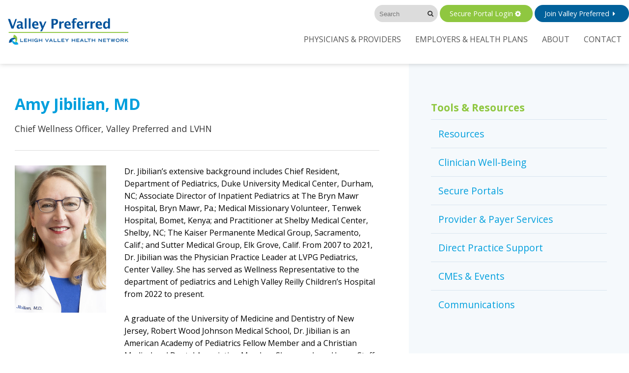

--- FILE ---
content_type: text/html; charset=UTF-8
request_url: https://www.valleypreferred.com/bios/amy-jibilian-md/
body_size: 10171
content:
<!DOCTYPE html>
<html lang="en-us">
<head>
<meta http-equiv="Content-Type" content="text/html; charset=UTF-8" />
<meta name="viewport" content="width=device-width, initial-scale=1, maximum-scale=1"/>

<title>Amy Jibilian, MD, Chief Wellness Officer</title>

<meta http-equiv="Content-Type" content="text/html; charset=UTF-8" />
<meta name="viewport" content="width=device-width, initial-scale=1, maximum-scale=1"/>
<meta name="keywords" content="Valley Preferred"/>
<meta name="description" content="The region&#039;s leading preferred provider organization (PPO)">
<meta name="resource-type" content="document" />
<meta name="copyright" content="Copyright (c) Keenan-Nagle Advertising" />
<meta name="author" content="James Nicnick, Keenan-Nagle Advertising, Inc."/>	
<link href="https://fonts.googleapis.com/css?family=Anton|Open+Sans:400,700" rel="stylesheet">



<meta name='robots' content='index, follow, max-image-preview:large, max-snippet:-1, max-video-preview:-1' />

	<!-- This site is optimized with the Yoast SEO plugin v26.6 - https://yoast.com/wordpress/plugins/seo/ -->
	<link rel="canonical" href="https://www.valleypreferred.com/bios/amy-jibilian-md/" />
	<meta property="og:locale" content="en_US" />
	<meta property="og:type" content="article" />
	<meta property="og:title" content="Amy Jibilian, MD, Chief Wellness Officer" />
	<meta property="og:description" content="Dr. Jibilian’s extensive background includes Chief Resident, Department of Pediatrics, Duke University Medical Center, Durham, NC; Associate Director of Inpatient Pediatrics at The Bryn Mawr Hospital, Bryn Mawr, Pa.; Medical Missionary Volunteer, Tenwek Hospital, Bomet, Kenya; and Practitioner at Shelby Medical Center, Shelby, NC; The Kaiser Permanente Medical Group, Sacramento, Calif.; and Sutter Medical Group, [&hellip;]" />
	<meta property="og:url" content="https://www.valleypreferred.com/bios/amy-jibilian-md/" />
	<meta property="og:site_name" content="Valley Preferred" />
	<meta property="article:modified_time" content="2023-07-24T20:04:28+00:00" />
	<meta property="og:image" content="https://www.valleypreferred.com/wp-content/uploads/amy-jibilian-2023.jpg" />
	<meta property="og:image:width" content="400" />
	<meta property="og:image:height" content="534" />
	<meta property="og:image:type" content="image/jpeg" />
	<meta name="twitter:card" content="summary_large_image" />
	<meta name="twitter:label1" content="Est. reading time" />
	<meta name="twitter:data1" content="1 minute" />
	<script type="application/ld+json" class="yoast-schema-graph">{"@context":"https://schema.org","@graph":[{"@type":"WebPage","@id":"https://www.valleypreferred.com/bios/amy-jibilian-md/","url":"https://www.valleypreferred.com/bios/amy-jibilian-md/","name":"Amy Jibilian, MD, Chief Wellness Officer","isPartOf":{"@id":"https://www.valleypreferred.com/#website"},"primaryImageOfPage":{"@id":"https://www.valleypreferred.com/bios/amy-jibilian-md/#primaryimage"},"image":{"@id":"https://www.valleypreferred.com/bios/amy-jibilian-md/#primaryimage"},"thumbnailUrl":"https://www.valleypreferred.com/wp-content/uploads/amy-jibilian-2023.jpg","datePublished":"2023-07-07T21:15:24+00:00","dateModified":"2023-07-24T20:04:28+00:00","breadcrumb":{"@id":"https://www.valleypreferred.com/bios/amy-jibilian-md/#breadcrumb"},"inLanguage":"en-US","potentialAction":[{"@type":"ReadAction","target":["https://www.valleypreferred.com/bios/amy-jibilian-md/"]}]},{"@type":"ImageObject","inLanguage":"en-US","@id":"https://www.valleypreferred.com/bios/amy-jibilian-md/#primaryimage","url":"https://www.valleypreferred.com/wp-content/uploads/amy-jibilian-2023.jpg","contentUrl":"https://www.valleypreferred.com/wp-content/uploads/amy-jibilian-2023.jpg","width":400,"height":534,"caption":"Amy Jibilian, MD, Chief Wellness Officer"},{"@type":"BreadcrumbList","@id":"https://www.valleypreferred.com/bios/amy-jibilian-md/#breadcrumb","itemListElement":[{"@type":"ListItem","position":1,"name":"Home","item":"https://www.valleypreferred.com/"},{"@type":"ListItem","position":2,"name":"Bios","item":"https://www.valleypreferred.com/bios/"},{"@type":"ListItem","position":3,"name":"Amy Jibilian, MD"}]},{"@type":"WebSite","@id":"https://www.valleypreferred.com/#website","url":"https://www.valleypreferred.com/","name":"Valley Preferred","description":"The region&#039;s leading preferred provider organization (PPO)","potentialAction":[{"@type":"SearchAction","target":{"@type":"EntryPoint","urlTemplate":"https://www.valleypreferred.com/?s={search_term_string}"},"query-input":{"@type":"PropertyValueSpecification","valueRequired":true,"valueName":"search_term_string"}}],"inLanguage":"en-US"}]}</script>
	<!-- / Yoast SEO plugin. -->


<link rel="alternate" title="oEmbed (JSON)" type="application/json+oembed" href="https://www.valleypreferred.com/wp-json/oembed/1.0/embed?url=https%3A%2F%2Fwww.valleypreferred.com%2Fbios%2Famy-jibilian-md%2F" />
<link rel="alternate" title="oEmbed (XML)" type="text/xml+oembed" href="https://www.valleypreferred.com/wp-json/oembed/1.0/embed?url=https%3A%2F%2Fwww.valleypreferred.com%2Fbios%2Famy-jibilian-md%2F&#038;format=xml" />
<style id='wp-img-auto-sizes-contain-inline-css' type='text/css'>
img:is([sizes=auto i],[sizes^="auto," i]){contain-intrinsic-size:3000px 1500px}
/*# sourceURL=wp-img-auto-sizes-contain-inline-css */
</style>
<style id='wp-emoji-styles-inline-css' type='text/css'>

	img.wp-smiley, img.emoji {
		display: inline !important;
		border: none !important;
		box-shadow: none !important;
		height: 1em !important;
		width: 1em !important;
		margin: 0 0.07em !important;
		vertical-align: -0.1em !important;
		background: none !important;
		padding: 0 !important;
	}
/*# sourceURL=wp-emoji-styles-inline-css */
</style>
<style id='wp-block-library-inline-css' type='text/css'>
:root{--wp-block-synced-color:#7a00df;--wp-block-synced-color--rgb:122,0,223;--wp-bound-block-color:var(--wp-block-synced-color);--wp-editor-canvas-background:#ddd;--wp-admin-theme-color:#007cba;--wp-admin-theme-color--rgb:0,124,186;--wp-admin-theme-color-darker-10:#006ba1;--wp-admin-theme-color-darker-10--rgb:0,107,160.5;--wp-admin-theme-color-darker-20:#005a87;--wp-admin-theme-color-darker-20--rgb:0,90,135;--wp-admin-border-width-focus:2px}@media (min-resolution:192dpi){:root{--wp-admin-border-width-focus:1.5px}}.wp-element-button{cursor:pointer}:root .has-very-light-gray-background-color{background-color:#eee}:root .has-very-dark-gray-background-color{background-color:#313131}:root .has-very-light-gray-color{color:#eee}:root .has-very-dark-gray-color{color:#313131}:root .has-vivid-green-cyan-to-vivid-cyan-blue-gradient-background{background:linear-gradient(135deg,#00d084,#0693e3)}:root .has-purple-crush-gradient-background{background:linear-gradient(135deg,#34e2e4,#4721fb 50%,#ab1dfe)}:root .has-hazy-dawn-gradient-background{background:linear-gradient(135deg,#faaca8,#dad0ec)}:root .has-subdued-olive-gradient-background{background:linear-gradient(135deg,#fafae1,#67a671)}:root .has-atomic-cream-gradient-background{background:linear-gradient(135deg,#fdd79a,#004a59)}:root .has-nightshade-gradient-background{background:linear-gradient(135deg,#330968,#31cdcf)}:root .has-midnight-gradient-background{background:linear-gradient(135deg,#020381,#2874fc)}:root{--wp--preset--font-size--normal:16px;--wp--preset--font-size--huge:42px}.has-regular-font-size{font-size:1em}.has-larger-font-size{font-size:2.625em}.has-normal-font-size{font-size:var(--wp--preset--font-size--normal)}.has-huge-font-size{font-size:var(--wp--preset--font-size--huge)}.has-text-align-center{text-align:center}.has-text-align-left{text-align:left}.has-text-align-right{text-align:right}.has-fit-text{white-space:nowrap!important}#end-resizable-editor-section{display:none}.aligncenter{clear:both}.items-justified-left{justify-content:flex-start}.items-justified-center{justify-content:center}.items-justified-right{justify-content:flex-end}.items-justified-space-between{justify-content:space-between}.screen-reader-text{border:0;clip-path:inset(50%);height:1px;margin:-1px;overflow:hidden;padding:0;position:absolute;width:1px;word-wrap:normal!important}.screen-reader-text:focus{background-color:#ddd;clip-path:none;color:#444;display:block;font-size:1em;height:auto;left:5px;line-height:normal;padding:15px 23px 14px;text-decoration:none;top:5px;width:auto;z-index:100000}html :where(.has-border-color){border-style:solid}html :where([style*=border-top-color]){border-top-style:solid}html :where([style*=border-right-color]){border-right-style:solid}html :where([style*=border-bottom-color]){border-bottom-style:solid}html :where([style*=border-left-color]){border-left-style:solid}html :where([style*=border-width]){border-style:solid}html :where([style*=border-top-width]){border-top-style:solid}html :where([style*=border-right-width]){border-right-style:solid}html :where([style*=border-bottom-width]){border-bottom-style:solid}html :where([style*=border-left-width]){border-left-style:solid}html :where(img[class*=wp-image-]){height:auto;max-width:100%}:where(figure){margin:0 0 1em}html :where(.is-position-sticky){--wp-admin--admin-bar--position-offset:var(--wp-admin--admin-bar--height,0px)}@media screen and (max-width:600px){html :where(.is-position-sticky){--wp-admin--admin-bar--position-offset:0px}}

/*# sourceURL=wp-block-library-inline-css */
</style><style id='global-styles-inline-css' type='text/css'>
:root{--wp--preset--aspect-ratio--square: 1;--wp--preset--aspect-ratio--4-3: 4/3;--wp--preset--aspect-ratio--3-4: 3/4;--wp--preset--aspect-ratio--3-2: 3/2;--wp--preset--aspect-ratio--2-3: 2/3;--wp--preset--aspect-ratio--16-9: 16/9;--wp--preset--aspect-ratio--9-16: 9/16;--wp--preset--color--black: #000000;--wp--preset--color--cyan-bluish-gray: #abb8c3;--wp--preset--color--white: #ffffff;--wp--preset--color--pale-pink: #f78da7;--wp--preset--color--vivid-red: #cf2e2e;--wp--preset--color--luminous-vivid-orange: #ff6900;--wp--preset--color--luminous-vivid-amber: #fcb900;--wp--preset--color--light-green-cyan: #7bdcb5;--wp--preset--color--vivid-green-cyan: #00d084;--wp--preset--color--pale-cyan-blue: #8ed1fc;--wp--preset--color--vivid-cyan-blue: #0693e3;--wp--preset--color--vivid-purple: #9b51e0;--wp--preset--gradient--vivid-cyan-blue-to-vivid-purple: linear-gradient(135deg,rgb(6,147,227) 0%,rgb(155,81,224) 100%);--wp--preset--gradient--light-green-cyan-to-vivid-green-cyan: linear-gradient(135deg,rgb(122,220,180) 0%,rgb(0,208,130) 100%);--wp--preset--gradient--luminous-vivid-amber-to-luminous-vivid-orange: linear-gradient(135deg,rgb(252,185,0) 0%,rgb(255,105,0) 100%);--wp--preset--gradient--luminous-vivid-orange-to-vivid-red: linear-gradient(135deg,rgb(255,105,0) 0%,rgb(207,46,46) 100%);--wp--preset--gradient--very-light-gray-to-cyan-bluish-gray: linear-gradient(135deg,rgb(238,238,238) 0%,rgb(169,184,195) 100%);--wp--preset--gradient--cool-to-warm-spectrum: linear-gradient(135deg,rgb(74,234,220) 0%,rgb(151,120,209) 20%,rgb(207,42,186) 40%,rgb(238,44,130) 60%,rgb(251,105,98) 80%,rgb(254,248,76) 100%);--wp--preset--gradient--blush-light-purple: linear-gradient(135deg,rgb(255,206,236) 0%,rgb(152,150,240) 100%);--wp--preset--gradient--blush-bordeaux: linear-gradient(135deg,rgb(254,205,165) 0%,rgb(254,45,45) 50%,rgb(107,0,62) 100%);--wp--preset--gradient--luminous-dusk: linear-gradient(135deg,rgb(255,203,112) 0%,rgb(199,81,192) 50%,rgb(65,88,208) 100%);--wp--preset--gradient--pale-ocean: linear-gradient(135deg,rgb(255,245,203) 0%,rgb(182,227,212) 50%,rgb(51,167,181) 100%);--wp--preset--gradient--electric-grass: linear-gradient(135deg,rgb(202,248,128) 0%,rgb(113,206,126) 100%);--wp--preset--gradient--midnight: linear-gradient(135deg,rgb(2,3,129) 0%,rgb(40,116,252) 100%);--wp--preset--font-size--small: 13px;--wp--preset--font-size--medium: 20px;--wp--preset--font-size--large: 36px;--wp--preset--font-size--x-large: 42px;--wp--preset--spacing--20: 0.44rem;--wp--preset--spacing--30: 0.67rem;--wp--preset--spacing--40: 1rem;--wp--preset--spacing--50: 1.5rem;--wp--preset--spacing--60: 2.25rem;--wp--preset--spacing--70: 3.38rem;--wp--preset--spacing--80: 5.06rem;--wp--preset--shadow--natural: 6px 6px 9px rgba(0, 0, 0, 0.2);--wp--preset--shadow--deep: 12px 12px 50px rgba(0, 0, 0, 0.4);--wp--preset--shadow--sharp: 6px 6px 0px rgba(0, 0, 0, 0.2);--wp--preset--shadow--outlined: 6px 6px 0px -3px rgb(255, 255, 255), 6px 6px rgb(0, 0, 0);--wp--preset--shadow--crisp: 6px 6px 0px rgb(0, 0, 0);}:where(.is-layout-flex){gap: 0.5em;}:where(.is-layout-grid){gap: 0.5em;}body .is-layout-flex{display: flex;}.is-layout-flex{flex-wrap: wrap;align-items: center;}.is-layout-flex > :is(*, div){margin: 0;}body .is-layout-grid{display: grid;}.is-layout-grid > :is(*, div){margin: 0;}:where(.wp-block-columns.is-layout-flex){gap: 2em;}:where(.wp-block-columns.is-layout-grid){gap: 2em;}:where(.wp-block-post-template.is-layout-flex){gap: 1.25em;}:where(.wp-block-post-template.is-layout-grid){gap: 1.25em;}.has-black-color{color: var(--wp--preset--color--black) !important;}.has-cyan-bluish-gray-color{color: var(--wp--preset--color--cyan-bluish-gray) !important;}.has-white-color{color: var(--wp--preset--color--white) !important;}.has-pale-pink-color{color: var(--wp--preset--color--pale-pink) !important;}.has-vivid-red-color{color: var(--wp--preset--color--vivid-red) !important;}.has-luminous-vivid-orange-color{color: var(--wp--preset--color--luminous-vivid-orange) !important;}.has-luminous-vivid-amber-color{color: var(--wp--preset--color--luminous-vivid-amber) !important;}.has-light-green-cyan-color{color: var(--wp--preset--color--light-green-cyan) !important;}.has-vivid-green-cyan-color{color: var(--wp--preset--color--vivid-green-cyan) !important;}.has-pale-cyan-blue-color{color: var(--wp--preset--color--pale-cyan-blue) !important;}.has-vivid-cyan-blue-color{color: var(--wp--preset--color--vivid-cyan-blue) !important;}.has-vivid-purple-color{color: var(--wp--preset--color--vivid-purple) !important;}.has-black-background-color{background-color: var(--wp--preset--color--black) !important;}.has-cyan-bluish-gray-background-color{background-color: var(--wp--preset--color--cyan-bluish-gray) !important;}.has-white-background-color{background-color: var(--wp--preset--color--white) !important;}.has-pale-pink-background-color{background-color: var(--wp--preset--color--pale-pink) !important;}.has-vivid-red-background-color{background-color: var(--wp--preset--color--vivid-red) !important;}.has-luminous-vivid-orange-background-color{background-color: var(--wp--preset--color--luminous-vivid-orange) !important;}.has-luminous-vivid-amber-background-color{background-color: var(--wp--preset--color--luminous-vivid-amber) !important;}.has-light-green-cyan-background-color{background-color: var(--wp--preset--color--light-green-cyan) !important;}.has-vivid-green-cyan-background-color{background-color: var(--wp--preset--color--vivid-green-cyan) !important;}.has-pale-cyan-blue-background-color{background-color: var(--wp--preset--color--pale-cyan-blue) !important;}.has-vivid-cyan-blue-background-color{background-color: var(--wp--preset--color--vivid-cyan-blue) !important;}.has-vivid-purple-background-color{background-color: var(--wp--preset--color--vivid-purple) !important;}.has-black-border-color{border-color: var(--wp--preset--color--black) !important;}.has-cyan-bluish-gray-border-color{border-color: var(--wp--preset--color--cyan-bluish-gray) !important;}.has-white-border-color{border-color: var(--wp--preset--color--white) !important;}.has-pale-pink-border-color{border-color: var(--wp--preset--color--pale-pink) !important;}.has-vivid-red-border-color{border-color: var(--wp--preset--color--vivid-red) !important;}.has-luminous-vivid-orange-border-color{border-color: var(--wp--preset--color--luminous-vivid-orange) !important;}.has-luminous-vivid-amber-border-color{border-color: var(--wp--preset--color--luminous-vivid-amber) !important;}.has-light-green-cyan-border-color{border-color: var(--wp--preset--color--light-green-cyan) !important;}.has-vivid-green-cyan-border-color{border-color: var(--wp--preset--color--vivid-green-cyan) !important;}.has-pale-cyan-blue-border-color{border-color: var(--wp--preset--color--pale-cyan-blue) !important;}.has-vivid-cyan-blue-border-color{border-color: var(--wp--preset--color--vivid-cyan-blue) !important;}.has-vivid-purple-border-color{border-color: var(--wp--preset--color--vivid-purple) !important;}.has-vivid-cyan-blue-to-vivid-purple-gradient-background{background: var(--wp--preset--gradient--vivid-cyan-blue-to-vivid-purple) !important;}.has-light-green-cyan-to-vivid-green-cyan-gradient-background{background: var(--wp--preset--gradient--light-green-cyan-to-vivid-green-cyan) !important;}.has-luminous-vivid-amber-to-luminous-vivid-orange-gradient-background{background: var(--wp--preset--gradient--luminous-vivid-amber-to-luminous-vivid-orange) !important;}.has-luminous-vivid-orange-to-vivid-red-gradient-background{background: var(--wp--preset--gradient--luminous-vivid-orange-to-vivid-red) !important;}.has-very-light-gray-to-cyan-bluish-gray-gradient-background{background: var(--wp--preset--gradient--very-light-gray-to-cyan-bluish-gray) !important;}.has-cool-to-warm-spectrum-gradient-background{background: var(--wp--preset--gradient--cool-to-warm-spectrum) !important;}.has-blush-light-purple-gradient-background{background: var(--wp--preset--gradient--blush-light-purple) !important;}.has-blush-bordeaux-gradient-background{background: var(--wp--preset--gradient--blush-bordeaux) !important;}.has-luminous-dusk-gradient-background{background: var(--wp--preset--gradient--luminous-dusk) !important;}.has-pale-ocean-gradient-background{background: var(--wp--preset--gradient--pale-ocean) !important;}.has-electric-grass-gradient-background{background: var(--wp--preset--gradient--electric-grass) !important;}.has-midnight-gradient-background{background: var(--wp--preset--gradient--midnight) !important;}.has-small-font-size{font-size: var(--wp--preset--font-size--small) !important;}.has-medium-font-size{font-size: var(--wp--preset--font-size--medium) !important;}.has-large-font-size{font-size: var(--wp--preset--font-size--large) !important;}.has-x-large-font-size{font-size: var(--wp--preset--font-size--x-large) !important;}
/*# sourceURL=global-styles-inline-css */
</style>

<style id='classic-theme-styles-inline-css' type='text/css'>
/*! This file is auto-generated */
.wp-block-button__link{color:#fff;background-color:#32373c;border-radius:9999px;box-shadow:none;text-decoration:none;padding:calc(.667em + 2px) calc(1.333em + 2px);font-size:1.125em}.wp-block-file__button{background:#32373c;color:#fff;text-decoration:none}
/*# sourceURL=/wp-includes/css/classic-themes.min.css */
</style>
<link rel='stylesheet' id='contact-form-7-css' href='https://www.valleypreferred.com/wp-content/plugins/contact-form-7/includes/css/styles.css?ver=6.1.4' type='text/css' media='all' />
<style id='contact-form-7-inline-css' type='text/css'>
.wpcf7 .wpcf7-recaptcha iframe {margin-bottom: 0;}.wpcf7 .wpcf7-recaptcha[data-align="center"] > div {margin: 0 auto;}.wpcf7 .wpcf7-recaptcha[data-align="right"] > div {margin: 0 0 0 auto;}
/*# sourceURL=contact-form-7-inline-css */
</style>
<link rel='stylesheet' id='standard_css-css' href='https://www.valleypreferred.com/wp-content/themes/vp_kn_theme/css/main.css?ver=6.9' type='text/css' media='all' />
<link rel='stylesheet' id='desktop_css-css' href='https://www.valleypreferred.com/wp-content/themes/vp_kn_theme/css/desktop.css?ver=6.9' type='text/css' media='all and (min-width:960px)' />
<link rel='stylesheet' id='mobile_css-css' href='https://www.valleypreferred.com/wp-content/themes/vp_kn_theme/css/mobile.css?ver=6.9' type='text/css' media='all and (max-width:959px)' />
<link rel='stylesheet' id='fontello_css-css' href='https://www.valleypreferred.com/wp-content/themes/vp_kn_theme/css/fontello.css?ver=6.9' type='text/css' media='all' />
<link rel='stylesheet' id='cf7cf-style-css' href='https://www.valleypreferred.com/wp-content/plugins/cf7-conditional-fields/style.css?ver=2.6.7' type='text/css' media='all' />
<script type="text/javascript" src="https://www.valleypreferred.com/wp-includes/js/jquery/jquery.min.js?ver=3.7.1" id="jquery-core-js"></script>
<script type="text/javascript" src="https://www.valleypreferred.com/wp-includes/js/jquery/jquery-migrate.min.js?ver=3.4.1" id="jquery-migrate-js"></script>
<link rel="https://api.w.org/" href="https://www.valleypreferred.com/wp-json/" /><link rel="EditURI" type="application/rsd+xml" title="RSD" href="https://www.valleypreferred.com/xmlrpc.php?rsd" />
<meta name="generator" content="WordPress 6.9" />
<link rel='shortlink' href='https://www.valleypreferred.com/?p=3505' />
<style type="text/css">.recentcomments a{display:inline !important;padding:0 !important;margin:0 !important;}</style>		<style type="text/css" id="wp-custom-css">
			h4 {
	margin-block-end: .5em;
}

sup {
  font-size: 50%;
  line-height: 0;
  position: relative;
}

  /*sup {
  top: -0.5em;
}
*/

.largetext {
    font-size: 1.2em;
}

.stat-info p {
    text-transform: none;
}		</style>
			

</head>     

<body class="">
<div class="page-wrap">
<!--Header Begin-->
<header id="VPHeader">

    <div class="content">
    	<div class="logo"><div><a href="https://www.valleypreferred.com"><img src="https://www.valleypreferred.com/wp-content/uploads/2020/01/logo_vp.png" alt="Valley Preferred"/></a></div></div>

        <div class="mobile-trigger" id="DisplayNav" aria-haspopup="true" aria-expanded="false">
        	<span id="MB1"></span><span id="MB2"></span><span id="MB3"></span>
        </div>

        <nav id="MainNav">
        	 <ul id="menu-main" class="menu"><li id="menu-item-120" class="menu-item menu-item-type-post_type menu-item-object-page menu-item-has-children menu-item-120"><a href="https://www.valleypreferred.com/health-care-providers/">Physicians &#038; Providers</a>
<ul class="sub-menu">
	<li id="menu-item-1203" class="menu-item menu-item-type-post_type menu-item-object-page menu-item-1203"><a href="https://www.valleypreferred.com/health-care-providers/">Health Care Providers</a></li>
	<li id="menu-item-319" class="menu-item menu-item-type-post_type menu-item-object-page menu-item-319"><a href="https://www.valleypreferred.com/health-care-providers/why-join/">Why Join</a></li>
	<li id="menu-item-326" class="menu-item menu-item-type-post_type menu-item-object-page menu-item-326"><a href="https://www.valleypreferred.com/health-care-providers/financial-incentives/">Financial Incentives</a></li>
	<li id="menu-item-327" class="menu-item menu-item-type-post_type menu-item-object-page menu-item-327"><a href="https://www.valleypreferred.com/health-care-providers/testimonials/">Testimonials</a></li>
	<li id="menu-item-330" class="menu-item menu-item-type-post_type menu-item-object-page menu-item-330"><a href="https://www.valleypreferred.com/health-care-providers/resources/">Resources</a></li>
	<li id="menu-item-1542" class="menu-item menu-item-type-post_type menu-item-object-page menu-item-1542"><a href="https://www.valleypreferred.com/health-care-providers/resources/physician-well-being/">Clinician Well-Being</a></li>
	<li id="menu-item-660" class="menu-item menu-item-type-post_type menu-item-object-page menu-item-660"><a href="https://www.valleypreferred.com/health-care-providers/covid-19/">COVID-19 Resources</a></li>
</ul>
</li>
<li id="menu-item-119" class="menu-item menu-item-type-post_type menu-item-object-page menu-item-has-children menu-item-119"><a href="https://www.valleypreferred.com/employers-health-plan-members/">Employers &#038; Health Plans</a>
<ul class="sub-menu">
	<li id="menu-item-353" class="menu-item menu-item-type-post_type menu-item-object-page menu-item-353"><a href="https://www.valleypreferred.com/employers-health-plan-members/">Employer &#038; Health Plan Members</a></li>
	<li id="menu-item-363" class="menu-item menu-item-type-post_type menu-item-object-page menu-item-363"><a href="https://www.valleypreferred.com/employers-health-plan-members/find-a-health-care-provider-or-hospital/">Find a Health Care Provider</a></li>
	<li id="menu-item-361" class="menu-item menu-item-type-post_type menu-item-object-page menu-item-361"><a href="https://www.valleypreferred.com/employers-health-plan-members/choosing-wisely/">Choosing Wisely</a></li>
</ul>
</li>
<li id="menu-item-118" class="menu-item menu-item-type-post_type menu-item-object-page menu-item-has-children menu-item-118"><a href="https://www.valleypreferred.com/about/">About</a>
<ul class="sub-menu">
	<li id="menu-item-371" class="menu-item menu-item-type-post_type menu-item-object-page menu-item-371"><a href="https://www.valleypreferred.com/about/">Who We Are</a></li>
	<li id="menu-item-372" class="menu-item menu-item-type-post_type menu-item-object-page menu-item-372"><a href="https://www.valleypreferred.com/about/leadership/">Leadership</a></li>
	<li id="menu-item-373" class="menu-item menu-item-type-post_type menu-item-object-page menu-item-373"><a href="https://www.valleypreferred.com/about/partnerships-sponsorships/">Partnerships &#038; Sponsorships</a></li>
	<li id="menu-item-375" class="menu-item menu-item-type-post_type menu-item-object-page current_page_parent menu-item-375"><a href="https://www.valleypreferred.com/news/">News</a></li>
</ul>
</li>
<li id="menu-item-117" class="menu-item menu-item-type-post_type menu-item-object-page menu-item-117"><a href="https://www.valleypreferred.com/contact-us/">Contact</a></li>
</ul>           
            <div class="header-options">
    			<div class="header-options-inner">
                	<div class="main-search">
                    <form name="Search" action="https://www.valleypreferred.com/" method="post"><label for="HeaderSearch" class="assistive-text">Search</label>
                    	<input type="text" name="s" id="HeaderSearch" placeholder="Search"/><button value="Submit"><span class="assistive-text">Submit</span><span class="icon-search"></span></button>
                    </form>
                    </div>
                                                              	<a href="https://lvphoportal.populytics.com/performance/dashboard" class="header-button-green" target="_blank">Secure Portal Login<span class="icon-cog"></span></a>
                                                                                  	<a href="https://www.valleypreferred.com/contact-us/" class="header-button-blue">Join Valley Preferred<span class="icon-right-dir"></span></a>
                                                         </div>
    		</div>
        </nav>
    </div>
</header>
<!--Header End-->

<main>
			 

			            
		        <!--Section Begins--->
                    <section class="page-full">
	<div class="content">

    <div class="page-full-main">
      <div class="page-full-main-content">
      
       	<div class="bio-page-title">
        	<h1>Amy Jibilian, MD</h1> 
                                    <p class="bio-org-title">Chief Wellness Officer, Valley Preferred and LVHN</p>
                    </div>
        
        <div class="bio-page">        
            <div class="bio-page-image" style="background-image:url(https://www.valleypreferred.com/wp-content/uploads/amy-jibilian-2023.jpg);"></div>
            <div class="bio-page-info">
                <div class="content-inner">
                    <p>Dr. Jibilian’s extensive background includes Chief Resident, Department of Pediatrics, Duke University Medical Center, Durham, NC; Associate Director of Inpatient Pediatrics at The Bryn Mawr Hospital, Bryn Mawr, Pa.; Medical Missionary Volunteer, Tenwek Hospital, Bomet, Kenya; and Practitioner at Shelby Medical Center, Shelby, NC; The Kaiser Permanente Medical Group, Sacramento, Calif.; and Sutter Medical Group, Elk Grove, Calif. From 2007 to 2021, Dr. Jibilian was the Physician Practice Leader at LVPG Pediatrics, Center Valley. She has served as Wellness Representative to the department of pediatrics and Lehigh Valley Reilly Children’s Hospital from 2022 to present.</p>
<p>A graduate of the University of Medicine and Dentistry of New Jersey, Robert Wood Johnson Medical School, Dr. Jibilian is an American Academy of Pediatrics Fellow Member and a Christian Medical and Dental Association Member. She was also a House Staff Representative to the Executive Committee of the Medical Staff and served on the Institutional Committee for Graduate Medical Education at Duke Medical Center when she studied there.</p>
                </div>        
            </div>        
        </div>
        
      </div>
    </div>

    <div class="page-full-side">
      <div class="page-full-side-content">
        <aside>
          <div class="content-inner aside-nav">

	    <h3>Tools &amp; Resources</h3>


<nav>
  <div class="menu-resources-container"><ul id="menu-resources" class="menu"><li id="menu-item-472" class="menu-item menu-item-type-post_type menu-item-object-page menu-item-472"><a href="https://www.valleypreferred.com/health-care-providers/resources/">Resources</a></li>
<li id="menu-item-1541" class="menu-item menu-item-type-post_type menu-item-object-page menu-item-1541"><a href="https://www.valleypreferred.com/health-care-providers/resources/physician-well-being/">Clinician Well-Being</a></li>
<li id="menu-item-1003" class="menu-item menu-item-type-post_type menu-item-object-page menu-item-1003"><a href="https://www.valleypreferred.com/health-care-providers/resources/secure-provider-portal/">Secure Portals</a></li>
<li id="menu-item-473" class="menu-item menu-item-type-post_type menu-item-object-page menu-item-473"><a href="https://www.valleypreferred.com/health-care-providers/resources/provider-payer-services/">Provider &#038; Payer Services</a></li>
<li id="menu-item-474" class="menu-item menu-item-type-post_type menu-item-object-page menu-item-474"><a href="https://www.valleypreferred.com/health-care-providers/resources/direct-practice-support/">Direct Practice Support</a></li>
<li id="menu-item-475" class="menu-item menu-item-type-post_type menu-item-object-page menu-item-475"><a href="https://www.valleypreferred.com/health-care-providers/resources/cmes-events/">CMEs &#038; Events</a></li>
<li id="menu-item-488" class="menu-item menu-item-type-post_type menu-item-object-page menu-item-488"><a href="https://www.valleypreferred.com/health-care-providers/resources/communications/">Communications</a></li>
</ul></div></nav>
</div>     

	    	
	    		
                      
	            
        </aside>
      </div>
    </div>

  </div>
</section>

<div class="color-bar"></div>

			
<!-------END TEMPLATE CONTENT------->
</main>

<!--Footer--->
<footer>
<div class="content">
	<div class="footer-row columns">
    	<div class="col col-1-3">
        	<img src="https://www.valleypreferred.com/wp-content/uploads/2020/01/logo_vp.png" alt="Valley Preferred"/>
        </div>

        <div class="col col-2-3 footer-search">
        	<div class="main-search">
                <form name="SearchFooter" action="https://www.valleypreferred.com/" method="post"><label for="FooterSearch" class="assistive-text">Search</label>
                    <input type="text" name="s" id="FooterSearch" placeholder="Search"/><button value="Submit"><span class="assistive-text">Submit</span><span class="icon-search"></span></button>
                </form>
            </div>
                                      
                                       	 <span class="button-link button-link-green"><a href="https://lvphoportal.populytics.com/performance/dashboard" class="green" target="_blank">Secure Portal Login</a></span>
                                        
                       
                                       
                                        	 <span class="button-link button-link-blue"><a href="https://www.valleypreferred.com/contact-us/" class="blue">Join Valley Preferred</a></span>
                                         
                       
                            </div>
    </div>

    <div class="footer-row footer-info">
    	<div class="footer-info-col footer-info-about">
            <p>Mission: To ensure high value, satisfaction, and positive outcomes in health care at an affordable cost.</p>
       

        <div class="footer-soc">
                    	<a href="https://www.facebook.com/ValleyPref/" title="Social Media Link"><span class="icon-facebook"></span></a>
                    	<a href="https://www.linkedin.com/company/valley-preferred/" title="Social Media Link"><span class="icon-linkedin"></span></a>
                    </div>
        </div>
    	<div class="footer-info-col">
        	<h2>Quick Links</h2>
               	 <div class="menu-footer-container"><ul id="menu-footer" class="menu"><li id="menu-item-1297" class="menu-item menu-item-type-post_type menu-item-object-page menu-item-1297"><a href="https://www.valleypreferred.com/employers-health-plan-members/find-a-health-care-provider-or-hospital/">Find a Health Care Provider</a></li>
<li id="menu-item-381" class="menu-item menu-item-type-post_type menu-item-object-page menu-item-381"><a href="https://www.valleypreferred.com/health-care-providers/">Physicians &#038; Providers</a></li>
<li id="menu-item-380" class="menu-item menu-item-type-post_type menu-item-object-page menu-item-380"><a href="https://www.valleypreferred.com/employers-health-plan-members/">Employers &#038; Health Plan Members</a></li>
<li id="menu-item-377" class="menu-item menu-item-type-post_type menu-item-object-page menu-item-377"><a href="https://www.valleypreferred.com/health-care-providers/resources/">Resources</a></li>
<li id="menu-item-379" class="menu-item menu-item-type-post_type menu-item-object-page menu-item-379"><a href="https://www.valleypreferred.com/about/">About Us</a></li>
<li id="menu-item-378" class="menu-item menu-item-type-post_type menu-item-object-page menu-item-378"><a href="https://www.valleypreferred.com/contact-us/">Contact Us</a></li>
</ul></div>        </div>
    	<div class="footer-info-col">
            <h2>Phone</h2>
            <p><a href="tel:610-969-0485">610-969-0485</a> | <a href="tel:1-800-955-6620">1-800-955-6620</a><br>Fax: 610-969-0439</p>

            <h2>Address</h2>
            <p><a href="https://www.google.com/maps/place/707+Hamilton+St+Floor+8,+Allentown,+PA+18101/@40.6021566,-75.4750541,17z/data=!3m1!4b1!4m5!3m4!1s0x89c4397c5807f3b9:0x319ff68e4e86ea9c!8m2!3d40.6021526!4d-75.4724792?entry=ttu&amp;g_ep=EgoyMDI1MTAyNi4wIKXMDSoASAFQAw%3D%3D" target="_blank" rel="noopener">707 Hamilton Street, 8th Floor<br />
Allentown, PA 18101</a></p>
            
        </div>
    </div>

    <div class="footer-row footer-disclaimer">
    	<p><a href="https://www.valleypreferred.com/glossary/">Glossary</a> | <a href="https://www.valleypreferred.com/legal-disclaimer/">Legal Disclaimer</a> | <a href="https://www.valleypreferred.com/privacy-policy/">Privacy Policy</a> | All Content Copyright 2025 Valley Preferred</p>
        
        
        
                    <div class="footer-credit">
            	<p><span class="citation">This site is protected by reCAPTCHA and the Google <a href="https://policies.google.com/privacy" target="_blank" rel="nofollow noopener">Privacy Policy</a> and <a href="https://policies.google.com/terms" target="_blank" rel="nofollow noopener">Terms of Service</a> apply.</span></p>
                <p><span class="citation">Website Designed &amp; Developed by <a href="https://keenannagle.com" target="_blank" rel="noopener">Keenan-Nagle Advertising, Inc.</a></span></p>
            </div>
		    
    </div>
    
</div>
</footer>
<!--Footer END--->

</div><!--End Page Wrap-->
<script type="speculationrules">
{"prefetch":[{"source":"document","where":{"and":[{"href_matches":"/*"},{"not":{"href_matches":["/wp-*.php","/wp-admin/*","/wp-content/uploads/*","/wp-content/*","/wp-content/plugins/*","/wp-content/themes/vp_kn_theme/*","/*\\?(.+)"]}},{"not":{"selector_matches":"a[rel~=\"nofollow\"]"}},{"not":{"selector_matches":".no-prefetch, .no-prefetch a"}}]},"eagerness":"conservative"}]}
</script>
<script type="text/javascript" src="https://www.valleypreferred.com/wp-includes/js/dist/hooks.min.js?ver=dd5603f07f9220ed27f1" id="wp-hooks-js"></script>
<script type="text/javascript" src="https://www.valleypreferred.com/wp-includes/js/dist/i18n.min.js?ver=c26c3dc7bed366793375" id="wp-i18n-js"></script>
<script type="text/javascript" id="wp-i18n-js-after">
/* <![CDATA[ */
wp.i18n.setLocaleData( { 'text direction\u0004ltr': [ 'ltr' ] } );
//# sourceURL=wp-i18n-js-after
/* ]]> */
</script>
<script type="text/javascript" src="https://www.valleypreferred.com/wp-content/plugins/contact-form-7/includes/swv/js/index.js?ver=6.1.4" id="swv-js"></script>
<script type="text/javascript" id="contact-form-7-js-before">
/* <![CDATA[ */
var wpcf7 = {
    "api": {
        "root": "https:\/\/www.valleypreferred.com\/wp-json\/",
        "namespace": "contact-form-7\/v1"
    }
};
//# sourceURL=contact-form-7-js-before
/* ]]> */
</script>
<script type="text/javascript" src="https://www.valleypreferred.com/wp-content/plugins/contact-form-7/includes/js/index.js?ver=6.1.4" id="contact-form-7-js"></script>
<script type="text/javascript" src="https://www.valleypreferred.com/wp-content/themes/vp_kn_theme/js/doubletap.js?ver=6.9" id="doubletap_js-js"></script>
<script type="text/javascript" src="https://www.valleypreferred.com/wp-content/themes/vp_kn_theme/js/testimonialslide.js?ver=6.9" id="testimonials_js-js"></script>
<script type="text/javascript" src="https://www.valleypreferred.com/wp-content/themes/vp_kn_theme/js/functions.js?ver=6.9" id="functions_js-js"></script>
<script type="text/javascript" id="wpcf7cf-scripts-js-extra">
/* <![CDATA[ */
var wpcf7cf_global_settings = {"ajaxurl":"https://www.valleypreferred.com/wp-admin/admin-ajax.php"};
//# sourceURL=wpcf7cf-scripts-js-extra
/* ]]> */
</script>
<script type="text/javascript" src="https://www.valleypreferred.com/wp-content/plugins/cf7-conditional-fields/js/scripts.js?ver=2.6.7" id="wpcf7cf-scripts-js"></script>
<script id="wp-emoji-settings" type="application/json">
{"baseUrl":"https://s.w.org/images/core/emoji/17.0.2/72x72/","ext":".png","svgUrl":"https://s.w.org/images/core/emoji/17.0.2/svg/","svgExt":".svg","source":{"concatemoji":"https://www.valleypreferred.com/wp-includes/js/wp-emoji-release.min.js?ver=6.9"}}
</script>
<script type="module">
/* <![CDATA[ */
/*! This file is auto-generated */
const a=JSON.parse(document.getElementById("wp-emoji-settings").textContent),o=(window._wpemojiSettings=a,"wpEmojiSettingsSupports"),s=["flag","emoji"];function i(e){try{var t={supportTests:e,timestamp:(new Date).valueOf()};sessionStorage.setItem(o,JSON.stringify(t))}catch(e){}}function c(e,t,n){e.clearRect(0,0,e.canvas.width,e.canvas.height),e.fillText(t,0,0);t=new Uint32Array(e.getImageData(0,0,e.canvas.width,e.canvas.height).data);e.clearRect(0,0,e.canvas.width,e.canvas.height),e.fillText(n,0,0);const a=new Uint32Array(e.getImageData(0,0,e.canvas.width,e.canvas.height).data);return t.every((e,t)=>e===a[t])}function p(e,t){e.clearRect(0,0,e.canvas.width,e.canvas.height),e.fillText(t,0,0);var n=e.getImageData(16,16,1,1);for(let e=0;e<n.data.length;e++)if(0!==n.data[e])return!1;return!0}function u(e,t,n,a){switch(t){case"flag":return n(e,"\ud83c\udff3\ufe0f\u200d\u26a7\ufe0f","\ud83c\udff3\ufe0f\u200b\u26a7\ufe0f")?!1:!n(e,"\ud83c\udde8\ud83c\uddf6","\ud83c\udde8\u200b\ud83c\uddf6")&&!n(e,"\ud83c\udff4\udb40\udc67\udb40\udc62\udb40\udc65\udb40\udc6e\udb40\udc67\udb40\udc7f","\ud83c\udff4\u200b\udb40\udc67\u200b\udb40\udc62\u200b\udb40\udc65\u200b\udb40\udc6e\u200b\udb40\udc67\u200b\udb40\udc7f");case"emoji":return!a(e,"\ud83e\u1fac8")}return!1}function f(e,t,n,a){let r;const o=(r="undefined"!=typeof WorkerGlobalScope&&self instanceof WorkerGlobalScope?new OffscreenCanvas(300,150):document.createElement("canvas")).getContext("2d",{willReadFrequently:!0}),s=(o.textBaseline="top",o.font="600 32px Arial",{});return e.forEach(e=>{s[e]=t(o,e,n,a)}),s}function r(e){var t=document.createElement("script");t.src=e,t.defer=!0,document.head.appendChild(t)}a.supports={everything:!0,everythingExceptFlag:!0},new Promise(t=>{let n=function(){try{var e=JSON.parse(sessionStorage.getItem(o));if("object"==typeof e&&"number"==typeof e.timestamp&&(new Date).valueOf()<e.timestamp+604800&&"object"==typeof e.supportTests)return e.supportTests}catch(e){}return null}();if(!n){if("undefined"!=typeof Worker&&"undefined"!=typeof OffscreenCanvas&&"undefined"!=typeof URL&&URL.createObjectURL&&"undefined"!=typeof Blob)try{var e="postMessage("+f.toString()+"("+[JSON.stringify(s),u.toString(),c.toString(),p.toString()].join(",")+"));",a=new Blob([e],{type:"text/javascript"});const r=new Worker(URL.createObjectURL(a),{name:"wpTestEmojiSupports"});return void(r.onmessage=e=>{i(n=e.data),r.terminate(),t(n)})}catch(e){}i(n=f(s,u,c,p))}t(n)}).then(e=>{for(const n in e)a.supports[n]=e[n],a.supports.everything=a.supports.everything&&a.supports[n],"flag"!==n&&(a.supports.everythingExceptFlag=a.supports.everythingExceptFlag&&a.supports[n]);var t;a.supports.everythingExceptFlag=a.supports.everythingExceptFlag&&!a.supports.flag,a.supports.everything||((t=a.source||{}).concatemoji?r(t.concatemoji):t.wpemoji&&t.twemoji&&(r(t.twemoji),r(t.wpemoji)))});
//# sourceURL=https://www.valleypreferred.com/wp-includes/js/wp-emoji-loader.min.js
/* ]]> */
</script>
 
<script defer src="https://static.cloudflareinsights.com/beacon.min.js/vcd15cbe7772f49c399c6a5babf22c1241717689176015" integrity="sha512-ZpsOmlRQV6y907TI0dKBHq9Md29nnaEIPlkf84rnaERnq6zvWvPUqr2ft8M1aS28oN72PdrCzSjY4U6VaAw1EQ==" data-cf-beacon='{"version":"2024.11.0","token":"972e363ca4374879a0b5f6cad228ef64","r":1,"server_timing":{"name":{"cfCacheStatus":true,"cfEdge":true,"cfExtPri":true,"cfL4":true,"cfOrigin":true,"cfSpeedBrain":true},"location_startswith":null}}' crossorigin="anonymous"></script>
</body>
</html> 

--- FILE ---
content_type: text/css
request_url: https://www.valleypreferred.com/wp-content/themes/vp_kn_theme/css/main.css?ver=6.9
body_size: 2046
content:
@charset "UTF-8";body,html{height:100%}body{margin:0;font-size:100%;font-family:'Open Sans',Helvetica,Arial,sans-serif;scroll-behavior:smooth}.page-wrap{overflow:hidden;min-height:100%;position:relative}h1,h2,h3{font-weight:700}.home-hero h1{color:#fff;text-transform:uppercase;margin:0 0 10px 0}.home-hero p{color:#fff;font-weight:700}h1,h2,h3,h4,h5,h6,p{margin-top:0}.bge-green{background-color:#8fc740}.bge-blue{background-color:#02619b}h1{color:#8fc740}.home-hero h1{text-transform:none;text-transform:uppercase}h2{color:#02619b;text-transform:uppercase}.home-about h2,footer h2{color:#8fc740}h2 span{font-weight:400}h3{color:#8fc740}h4{color:#009fdd}h5{color:#009fdd}h6{color:#333}a:link{-webkit-transition:.3s;-moz-transition:.3s;-ms-transition:.3s;transition:.3s}main a:active,main a:link,main a:visited{color:#009fdd;text-decoration:none;-webkit-transition:.3s;-moz-transition:.3s;-ms-transition:.3s;transition:.3s}main a:hover{color:#02619b}footer a:active,footer a:link,footer a:visited{color:#333;text-decoration:none}footer a:hover{color:#02619b}.text-reverse label,.text-reverse li,.text-reverse p,.text-white h1,.text-white h2,.text-white h3,.text-white h4,.text-white label,.text-white li,.text-white p{color:#fff}.text-reverse h2,.text-reverse h3{color:#009fdd}.text-reverse a:active,.text-reverse a:link,.text-reverse a:visited{color:#c0e3fd}.text-reverse a:hover{color:#fff}.text-white a:active,.text-white a:link,.text-white a:visited{color:#fff}.text-white a:hover{color:#c0e3fd}.button-link a:active,.button-link a:link,.button-link a:visited{display:inline-block;-webkit-border-radius:50px;-moz-border-radius:50px;-ms-border-radius:50px;-o-border-radius:50px;border-radius:50px;text-decoration:none;color:#fff;font-weight:700;-webkit-transition:.3s;-moz-transition:.3s;-ms-transition:.3s;-o-transition:.3s;transition:.3s;background-color:#8fc740;text-transform:uppercase;vertical-align:text-top;overflow:hidden}.button-link a:hover{background-color:#9fcb63}.button-link.button-link-blue a:active,.button-link.button-link-blue a:link,.button-link.button-link-blue a:visited{background-color:#02619b}.button-link.button-link-blue a:hover{background-color:#025689}.button-link.button-link-orange a:active,.button-link.button-link-orange a:link,.button-link.button-link-orange a:visited{background-color:#f57f25}.button-link.button-link-orange a:hover{background-color:#e16c13}.button-link-green a:active,.button-link-green a:link,.button-link-green a:visited{background-color:#8dc73f}.button-link-green a:hover{background-color:#78b02e}.text-white .button-link a:active,.text-white .button-link a:link,.text-white .button-link a:visited{background:0 0;border:1px solid #fff;color:#fff}.text-white .button-link a:hover{background:rgba(255,255,255,.3)}.text-center{text-align:center}.content-center{text-align:center}.vp-section-cover{position:absolute;top:0;left:0;background:#dcdcdc;width:100%;height:100%;z-index:3000}#VPHeader{box-shadow:0 0 10px rgba(0,0,0,.2);position:relative;z-index:500}footer{background-color:#f7f7f7}section{background-size:cover;background-position:50% 50%}img{max-width:100%;height:auto;display:block}.content{max-width:1080px;margin:0 auto;padding:0 25px}.article-group,.hero,.home-hero-inner,article,aside{-webkit-box-sizing:border-box;-moz-box-sizing:border-box;-ms-box-sizing:border-box;box-sizing:border-box;-webkit-transition:.3s;-moz-transition:.3s;-ms-transition:.3s;-o-transition:.3s;transition:.3s}.section-skew{-webkit-transform:skewY(-3deg);-moz-transform:skewY(-3deg);-ms-transform:skewY(-3deg);transform:skewY(-3deg)}.section-skew .content{-webkit-transform:skewY(3deg);-moz-transform:skewY(3deg);-ms-transform:skewY(3deg);transform:skewY(3deg)}.section-skew-right{-webkit-transform:skewY(3deg);-moz-transform:skewY(3deg);-ms-transform:skewY(3deg);transform:skewY(3deg)}.section-skew-right .content{-webkit-transform:skewY(-3deg);-moz-transform:skewY(-3deg);-ms-transform:skewY(-3deg);transform:skewY(-3deg)}.home-hero{background-color:#737b92;background-repeat:no-repeat;background-size:cover;background-position:50% 50%;text-align:center;position:relative;z-index:500}.home-hero-inner{width:100%;height:100%;background:rgba(0,0,0,.5);padding:30px 15px;display:flex;align-items:center;position:relative;z-index:200}.home-hero-content{text-align:center;margin:0 auto;max-width:600px}.home-header-video{position:absolute;z-index:100;width:100%;height:100%;top:0;left:0;overflow:hidden;background-color:#333}.home-header-video video{z-index:105;position:absolute;top:50%;left:50%;min-width:100%;min-height:100%;width:auto;height:auto;-webkit-transform:translateX(-50%) translateY(-50%);-moz-transform:translateX(-50%) translateY(-50%);-ms-transform:translateX(-50%) translateY(-50%);transform:translateX(-50%) translateY(-50%);background-size:cover;object-fit:cover;-webkit-transition:.3s;-moz-transition:.3s;-ms-transition:.3s;transition:.3s}figure{margin:0}figcaption{font-size:.9em;font-style:italic;margin:5px 0 0 0}figure.alignleft{float:left;padding:0 25px 25px 0}figure.alignright{float:right;margin:0 0 25px 25px}.article-loop{border-bottom:2px dotted #dcdcdc;margin:0 0 30px 0;padding:0 0 30px 0}.article-loop:last-of-type{padding-bottom:0;border:none}.flex-video{position:relative;width:100%;padding-bottom:56.25%}.flex-video iframe{position:absolute;width:100%;height:100%;left:0;top:0}.vp-green{color:#8fc740}.vp-blue{color:#02619b}.vp-lightblue{color:#009fdd}.vp-darkblue{color:#1b335f}.vp-orange{color:#f57f25}.bg-green{background-color:#8fc740}.bg-darkblue{background-color:#1b335f}.bg-medblue{background-color:#02619b}.bg-blue{background-color:#009fdd}.bg-lightblue{background-color:#f5f9fc}.bg-orange{background-color:#f57f25}.bg-lightgray{background-color:#f7f7f7}.bg-lightgreen{background-color:#eff8e5}.bg-green-gradient{background:#1e5799;background:-moz-linear-gradient(top,#1e5799 0,#2989d8 0,#80b042 0,#a0c841 100%);background:-webkit-linear-gradient(top,#1e5799 0,#2989d8 0,#80b042 0,#a0c841 100%);background:linear-gradient(to bottom,#1e5799 0,#2989d8 0,#80b042 0,#a0c841 100%)}.bg-blue-gradient{background:#1e5799;background:-moz-linear-gradient(top,#1e5799 0,#2989d8 0,#1b335f 0,#02619b 100%);background:-webkit-linear-gradient(top,#1e5799 0,#2989d8 0,#1b335f 0,#02619b 100%);background:linear-gradient(to bottom,#1e5799 0,#2989d8 0,#1b335f 0,#02619b 100%)}.section-orange h2,.section-orange h3{color:#f57f25}.section-orange .testimonial-quote::after,.section-orange .testimonial-quote::before{color:#f57f25}.section-orange .content-inner-cta .button-link a:link,.section-orange .content-inner-cta .button-link a:visited{background-color:#f57f25}.section-blue h2,.section-blue h3{color:#02619b}.section-blue .testimonial-quote::after,.section-blue .testimonial-quote::before{color:#02619b}.section-blue .content-inner-cta .button-link a:link,.section-blue .content-inner-cta .button-link a:visited{background-color:#02619b}.section-green h2,.section-green h3{color:#8fc740}.section-green .testimonial-quote::after,.section-green .testimonial-quote::before{color:#8fc740}.section-green .content-inner-cta .button-link a:link,.section-green .content-inner-cta .button-link a:visited{background-color:#8fc740}.color-bar{background-color:#1ba3dd;height:10px;position:relative}.color-bar::before{content:'';display:block;background-color:#82b141;height:100%;width:33%;position:absolute;left:0;top:0}.color-bar::after{content:'';display:block;background-color:#f57f25;height:100%;width:33%;position:absolute;right:0;top:0}.form-block{background:rgba(0,0,0,.4);max-width:800px;margin:0 auto}.form-search-block{max-width:800px;margin:0 auto}.vp-form input[type=email],.vp-form input[type=num],.vp-form input[type=password],.vp-form input[type=tel],.vp-form input[type=text]{width:100%;border:1px solid #dcdcdc;-webkit-border-radius:10px;-moz-border-radius:10px;-ms-border-radius:10px;border-radius:10px;-webkit-box-sizing:border-box;-moz-box-sizing:border-box;-ms-box-sizing:border-box;box-sizing:border-box;margin:10px 0 0 0;padding:0 10px}.vp-form input[type=checkbox]{outline:0;width:20px;height:20px;background:0 0;border:1px solid #fff;display:inline-block;vertical-align:middle}.vp-form textarea{width:100%;border:1px solid #dcdcdc;-webkit-border-radius:10px;-moz-border-radius:10px;-ms-border-radius:10px;border-radius:10px;-webkit-box-sizing:border-box;-moz-box-sizing:border-box;-ms-box-sizing:border-box;box-sizing:border-box;margin:10px 0 0 0}.vp-form button,.vp-form input[type=submit]{display:inline-block;-webkit-border-radius:50px;-moz-border-radius:50px;-ms-border-radius:50px;-o-border-radius:50px;border-radius:50px;text-decoration:none;color:#fff;font-weight:700;-webkit-transition:.3s;-moz-transition:.3s;-ms-transition:.3s;-o-transition:.3s;transition:.3s;background-color:#8fc740;text-transform:uppercase;vertical-align:text-top;border:1px solid #fff;outline:0}.vp-form button{-webkit-border-radius:5px;-moz-border-radius:5px;-ms-border-radius:5px;-o-border-radius:5px;border-radius:5px}.vp-form button:hover,.vp-form input[type=submit]:hover{background-color:#9fcb63}.vp-form label{color:#02619b}.text-white .vp-form label{color:#fff}.text-white .vp-form input[type=email],.text-white .vp-form input[type=num],.text-white .vp-form input[type=password],.text-white .vp-form input[type=tel],.text-white .vp-form input[type=text],.text-white .vp-form textarea{border:none}.text-white .vp-form input[type=submit]{color:#fff;background:0 0}.text-white .vp-form input[type=submit]:hover{background-color:#fff;color:#009fdd}.vp-form select{-webkit-border-radius:10px;-moz-border-radius:10px;-ms-border-radius:10px;border-radius:10px;-webkit-box-sizing:border-box;-moz-box-sizing:border-box;-ms-box-sizing:border-box;box-sizing:border-box;margin:0;padding:0 30px 0 10px;background:0 0;border:1px solid #dcdcdc;color:#333;display:inline-block;outline:0;width:100%;-webkit-appearance:none;appearance:none;position:relative;z-index:55}.vp-form .select-wrap{position:relative;z-index:50;display:block;padding:0;margin:10px 0 0 0}.vp-form .select-wrap::before{content:'\f107';font-family:fontello;position:absolute;right:15px;top:50%;display:inline-block;-webkit-transform:translateY(-50%);-moz-transform:translateY(-50%);-ms-transform:translateY(-50%);transform:translateY(-50%);color:#009fdd;z-index:60}.vp-search-form input[type=text]:focus{background:rgba(255,255,255,.1)}.vp-search-form input[type=text]::placeholder{color:#fff}.vp-search-form button{display:inline-block;color:#fff;background:0 0;border:none;outline:0;vertical-align:middle}.vp-search-form button:hover{-webkit-opacity:.8;-moz-opacity:.8;-ms-opacity:.8;-o-opacity:.8;opacity:.8}.vp-form-inner{background-color:#f7f7f7;padding:15px;border-radius:15px}.vp-form-inner button,.vp-form-inner input[type=submit]{text-transform:none}.vp-form-inner input[type=text]{margin-bottom:15px}.no-pad-top{padding-top:0}.no-pad-bottom{padding-bottom:0}.assistive-text,span.assistive-text{display:none}.grecaptcha-badge{opacity:0}

--- FILE ---
content_type: text/css
request_url: https://www.valleypreferred.com/wp-content/themes/vp_kn_theme/css/desktop.css?ver=6.9
body_size: 4336
content:
@charset "UTF-8";.page-wrap{padding:130px 0 0 0;-webkit-transition:.5s;-moz-transition:.5s;-ms-transition:.5s;transition:.5s}.page-scrolled .page-wrap{padding:90px 0 0 0}p{line-height:1.6em;margin-bottom:25px;font-size:1em}li{font-size:1em}main li{margin:10px 0}main ul{margin-bottom:25px}.logo h1{color:#222;margin:0;font-size:1.5em;text-transform:uppercase}h1{font-size:2.4em}.home-hero h1{font-size:2.8em;line-height:1.2em}.home-hero p{font-size:1.1em}h2{font-size:1.8em}footer h2{font-size:1.2em;text-transform:uppercase}h3{font-size:1.5em;margin:0 0 10px 0}.page-full-side h3{font-size:1.3em;margin:0 0 10px 0}h4{font-size:1.3em}h5{font-size:1.2em;margin:0 0 10px 0}.citation{font-size:.8em;color:#515151;font-style:italic;line-height:1em}.button-link a:active,.button-link a:link,.button-link a:visited{font-size:.9em;padding:12px 30px}.button-link a:hover{padding:12px 40px}.footer-search .button-link a:active,.footer-search .button-link a:link,.footer-search .button-link a:visited{font-size:.8em;padding:0 30px;line-height:35px}.footer-search .button-link a:hover{padding:0 30px}#VPHeader{background-color:#fff;position:fixed;z-index:9500;width:100%;top:0;height:130px;-webkit-transition:.5s;-moz-transition:.5s;-ms-transition:.5s;transition:.5s}.hasAdminMenu #VPHeader{top:30px}.logo{width:25%;float:left;display:flex;align-items:center}.logo img{max-width:250px;width:100%;height:auto}.logo{height:100%}#VPHeader .content{max-width:1380px;margin:0 auto;height:100%;position:relative;padding:0 15px}#MainNav{background:0 0;float:right;width:75%;text-align:right;height:130px}#MainNav ul{list-style:none;margin:55px 0 0 0;padding:0;text-align:right;width:100%}#MainNav li{list-style:none;display:inline-block;margin:0 0 0 25px;padding:0;text-transform:uppercase;position:relative;line-height:50px;-webkit-transition:.5s;-moz-transition:.5s;-ms-transition:.5s;transition:.5s}#MainNav li a:active,#MainNav li a:link,#MainNav li a:visited{text-decoration:none;font-size:1em;color:#555;line-height:normal}#MainNav li a:hover{color:#333}#MainNav>ul>li:after{content:'';position:absolute;height:3px;left:0;bottom:5px;width:0%;display:inline-block;background-color:#fff;-webkit-transition:.2s;-moz-transition:.2s;-ms-transition:.2s;transition:.2s}#MainNav>ul>li:hover:after{width:100%;background-color:#8fc740}#MainNav ul li ul{position:absolute;background-color:#fff;padding:20px;z-index:9000;top:15px;width:240px;text-align:left;-webkit-transition:.2s;-moz-transition:.2s;-ms-transition:.2s;transition:.2s;visibility:hidden;opacity:0;box-shadow:0 10px 15px rgba(0,0,0,.3);left:50%;-webkit-transform:translateX(-50%);-moz-transform:translateX(-50%);-ms-transform:translateX(-50%);transform:translateX(-50%)}#MainNav li a:link:focus+ul,#MainNav li:hover ul,#MainNav ul.menu-focus{top:-10px;visibility:visible;opacity:1}#MainNav li ul li{display:block;padding:10px 0;line-height:1.5em}#MainNav li ul li a:link{text-transform:none;display:block}#MainNav li ul li a:hover{color:#82b141}.mobile-trigger{display:none}.page-scrolled #MainNav,.page-scrolled #VPHeader{height:90px}.page-scrolled #MainNav li{line-height:30px}.page-scrolled #MainNav>ul>li:after{display:none}.page-scrolled #MainNav li a:link:focus+ul,.page-scrolled #MainNav li:hover ul,.page-scrolled #MainNav ul.menu-focus{top:-24px}.header-options{padding:10px 0;text-align:right;position:absolute;top:0;right:0}.header-options-inner{display:inline-block;text-align:left;overflow:hidden}.header-options a:active,.header-options a:link,.header-options a:visited{line-height:35px;font-size:.9em;text-decoration:none;display:inline-block;padding:0 20px;color:#fff;vertical-align:text-top;background-color:#8fc740;height:35px;border-radius:100px}.header-options a:hover{background-color:#7fb730}.header-options a.header-button-blue:active,.header-options a.header-button-blue:link,.header-options a.header-button-blue:visited{background-color:#02619b}.header-options a.header-button-blue:hover{background-color:#025689}.header-options a.header-button-green:active,.header-options a.header-button-green:link,.header-options a.header-button-green:visited{background-color:#8fc740}.header-options a.header-button-green:hover{background-color:#7fb730}.main-search{display:inline-block;height:35px;vertical-align:text-top}.main-search form{height:100%;-webkit-border-radius:100px;border-radius:100px;overflow:hidden}.main-search input[type=text]{width:80px;height:100%;padding-left:10px;padding-right:10px;border:none;outline:0;background-color:#dcdcdc;-webkit-transition:.3s;-moz-transition:.3s;-ms-transition:.3s;transition:.3s;display:inline-block;vertical-align:text-top;margin:0}.main-search button{height:100%;border:none;outline:0;background-color:#dcdcdc;-webkit-transition:.3s;-moz-transition:.3s;-ms-transition:.3s;transition:.3s;line-height:35px;display:inline-block;vertical-align:text-top;cursor:pointer;padding:0 5px;margin:0}.main-search button span{color:#333;font-size:1em}.main-search input[type=text]:focus{width:200px}footer{padding:60px 0}.footer-row{padding:45px 0 0 0}.footer-info{overflow:hidden}.footer-info ul{list-style:none;padding:0}.footer-info-col{float:left;width:30%;-webkit-box-sizing:border-box;-moz-box-sizing:border-box;-ms-box-sizing:border-box;box-sizing:border-box;padding:0 20px}.footer-info-col:first-child{padding:0 10% 0 0;width:40%}.footer-info-col:last-child{padding:0 0 0 20px}.footer-info li,.footer-info p{font-size:1em}.footer-info li{margin:5px 0}.footer-soc{margin:30px 0 0 0}.footer-soc a:active,.footer-soc a:link,.footer-soc a:visited{display:inline-block;-webkit-border-radius:120px;-moz-border-radius:120px;-ms-border-radius:120px;border-radius:120px;line-height:40px;width:40px;color:#fff;text-decoration:none;vertical-align:text-top;background-color:#333;text-align:center}.footer-soc a:hover{background-color:#777;color:#8fc740}.footer-soc a span{font-size:1.2em}.footer-disclaimer{text-align:center}.footer-disclaimer p{font-size:.9em}.footer-search{text-align:right}.footer-credit{margin:25px 0 0 0;padding:25px 0 0 0;border-top:1px solid #dcdcdc}.footer-credit a:link,.footer-credit a:visited{color:#1ba3dd}.footer-credit a:hover{color:#82b141}.content-inner{margin:0 0 30px 0}.content-inner-cta{padding:15px 0 0 0}.content-inner:last-child{margin-bottom:0}.content-inner-color,.content-inner-pad{padding:30px 25px}.content-inner-line{border-top:1px solid #dcdcdc;padding-top:30px}.content-inner-title{padding-bottom:15px}.content-large{max-width:1460px}.content-medium{max-width:960px}.content-small{max-width:760px}section{padding:90px 0}section.half-pad{padding:45px 0}.section-intro{text-align:center;padding:0 0 45px 0;max-width:800px;margin:0 auto}.section-end{text-align:center;padding:45px 0 0 0;max-width:800px;margin:0 auto}.section-intro.intro-left{text-align:left;max-width:none}.section-intro.intro-right{text-align:right;max-width:none}.columns{overflow:hidden}.col{float:left;-webkit-box-sizing:border-box;-moz-box-sizing:border-box;-ms-box-sizing:border-box;box-sizing:border-box}.col-2{width:50%}.col-2:first-child{padding:0 30px 0 0}.col-2:last-child{padding:0 0 0 30px}.col-3{width:33.3%;padding:0 10px}.col-3:first-child{padding:0 20px 0 0}.col-3:last-child{padding:0 0 0 20px}.col-1-3{width:33.3%;padding:0 30px 0 0}.col-1-3:last-child{width:33.3%;padding:0 0 0 30px}.col-2-3{width:66.6%;padding:0 30px 0 0}.col-2-3:last-child{width:66.6%;padding:0 0 0 30px}.col-4{width:25%;padding:0 10px}.home-hero{height:70%;height:70vh;min-height:600px;background-color:#737b92}.home-hero-inner{width:100%;height:100%;background:rgba(0,0,0,.5);padding:30px 15px;display:flex;align-items:center}.home-hero-content{text-align:center;margin:0 auto;max-width:700px}.home-about{padding:60px 0 90px 0}.home-about .content{max-width:860px}.home-about-callout{max-width:700px;box-shadow:0 15px 15px #dcdcdc;padding:60px 30px;margin:30px auto 0 auto;text-align:center;border-radius:0 0 50px 50px}.home-about-callout p{color:#6a99c7;font-size:1.3em;margin:0}.home-features{position:relative;top:-50px;padding:0;z-index:600}.home-features .content{position:relative;max-width:900px;margin:0 auto;padding:60px 30px 50px 30px;background-color:#fff;box-shadow:0 0 25px -15px #000}.home-features .col{position:relative}.home-features .col:first-child::after{content:'';position:absolute;right:-1px;top:50%;-webkit-transform:translateY(-50%);-moz-transform:translateY(-50%);-ms-transform:translateY(-50%);transform:translateY(-50%);height:70%;width:2px;background-color:#dcdcdc;z-index:900}.home-features h2{font-size:1.2em;color:#333}.section-icon{float:right;margin:0 0 10px 10px}.news-blocks{display:flex;vertical-align:stretch;flex-wrap:wrap}.news-block{width:50%;padding:15px;display:flex;vertical-align:stretch;flex-wrap:wrap}.post-num-3 .news-block{width:33.3%;padding:15px 10px}.news-block-content{position:relative;overflow:hidden;-webkit-border-radius:10px;-moz-border-radius:10px;-ms-border-radius:10px;-o-border-radius:10px;border-radius:10px;background:#fff}.news-block-image{position:relative;background:no-repeat 50% 50%;background-size:cover;height:250px;background-color:#dcdcdc}.news-block-excerpt{position:relative;z-index:501;min-height:250px;height:100%;padding:30px;display:flex;vertical-align:center;-webkit-box-sizing:border-box;-moz-box-sizing:border-box;-ms-box-sizing:border-box;-o-box-sizing:border-box;box-sizing:border-box}.news-block-excerpt h3{font-size:1.2em}.news-block-excerpt p{color:#333;font-size:.8em}p.article-link{font-size:1em;font-weight:700;margin:15px 0 0 0;padding:5px 0 0 0;border-top:2px solid #009fdd;text-align:right;display:block}p.article-link a:active,p.article-link a:link,p.article-link a:visited{color:#094d8c}p.article-link a:hover{color:#8fc740}.stat-graphs{overflow:hidden}.stat-block{width:33.3%;-webkit-box-sizing:border-box;-moz-box-sizing:border-box;-ms-box-sizing:border-box;-o-box-sizing:border-box;box-sizing:border-box;padding:10px 15px;float:left}.stat-graphic{width:100%;height:300px;display:flex;align-items:center}.stat-graphic img{width:auto;max-height:80%;margin:0 auto;display:block}.stat-info{padding:15px 0 0 0;text-align:center}.stat-info p{color:#fff;font-weight:700;font-size:1.4em;text-transform:uppercase;margin:0;text-shadow:0 0 15px rgba(0,0,0,.2)}.stat-base{width:300px;height:300px;border-radius:300px;background-color:#fff;margin:0 auto;display:block;position:relative;overflow:hidden;box-shadow:0 0 20px rgba(0,0,0,.1)}.stat-base-val{width:100%;height:100%;display:block;margin:0;position:absolute;top:50%;left:50%;transform:translateX(-50%) translateY(-50%) rotate(180deg);z-index:100}.stat-base-val path{-webkit-transition:.8s;-moz-transition:.8s;-ms-transition:.8s;transition:.8s}.stat-content{width:200px;height:200px;position:absolute;background-color:#fff;box-shadow:0 0 20px rgba(0,0,0,.3);border-radius:200px;left:50%;top:50%;transform:translateX(-50%) translateY(-50%);z-index:150;text-align:center;display:flex;align-items:center}.stat-num{width:100%}.stat-num p{margin:0;font-size:6em;font-weight:700;color:#000}.stat-num span{font-size:.1em;display:block;text-transform:uppercase;font-weight:700;margin:0;line-height:.5em}.stat-num p sup{font-size:.4em;line-height:1.2}.feature-spread{padding:0;width:100%}.feature-spread .content{padding:0;max-width:100%;display:flex;align-items:stretch;min-height:600px}.feature-spread.feature-image-right .content{flex-direction:row-reverse}.feature-spread-info{width:55%;-webkit-box-sizing:border-box;-moz-box-sizing:border-box;-ms-box-sizing:border-box;-o-box-sizing:border-box;box-sizing:border-box;padding:30px 45px;text-align:left;display:flex;align-items:center}.feature-spread-info-inner{max-width:700px;margin:0 auto}.feature-spread-image{width:45%;-webkit-box-sizing:border-box;-moz-box-sizing:border-box;-ms-box-sizing:border-box;-o-box-sizing:border-box;box-sizing:border-box;padding:15px;display:flex;align-items:center;background:no-repeat 50% 50%;background-size:cover}.feature-spread-image img{display:block;margin:0 auto;border:none}.feature-spread-even .feature-spread-image,.feature-spread-even .feature-spread-info{width:50%}.testimonial-slider{position:relative;max-width:800px;margin:0 auto}.testimonial-slide-wrap{height:500px;width:100%;overflow:hidden}.testimonial-slider .content{max-width:800px}.testimonial-slider ul{list-style:none;padding:0;margin:0;position:realtive;height:100%;width:100%}.testimonial-slider li{list-style:none;float:left;-webkit-box-sizing:border-box;-moz-box-sizing:border-box;-ms-box-sizing:border-box;-o-box-sizing:border-box;box-sizing:border-box;padding:30px;height:100%;width:100%;max-width:800px;display:flex;align-items:center}.testimonial-slide-content p{font-size:1.1em;line-height:1.5em;color:#444}.testimonial-slide-content::after,.testimonial-slide-content::before{font-size:6em;color:#ccc;font-family:Georgia,serif}.testimonial-slide-content::before{content:'“'}.testimonial-slide-content::after{content:'”';display:block;text-align:right}.testimonial-controls{position:static}.testimonial-control{color:#f57f25;font-size:1.5em;position:absolute;top:50%;-webkit-transform:translateY(-50%);-moz-transform:translateY(-50%);-ms-transform:translateY(-50%);-o-transform:translateY(-50%);transform:translateY(-50%);-webkit-transition:.3s;-moz-transition:.3s;-ms-transition:.3s;transition:.3s;border:3px solid #f57f25;-webkit-border-radius:100px;-moz-border-radius:100px;-ms-border-radius:100px;border-radius:100px;line-height:40px;width:40px;text-align:center;display:block}.testimonial-control-left{left:-100px}.testimonial-control-right{right:-100px}.tmn-slide-end .testimonial-control-right,.tmn-slide-start .testimonial-control-left{color:#ccc;border:3px solid #ccc;cursor:default}.tmn-slide-end .testimonial-control-right:hover,.tmn-slide-start .testimonial-control-left:hover{background:0 0;color:#ccc}.testimonial-control:hover{color:#fff;background-color:#f57f25}p.quote-name{color:#02619b;font-weight:700;font-size:1.2em;margin:0}p.quote-org{margin:0;color:#009fdd;font-size:1.1em}.bio-blocks{font-size:0}a.bio-block:active,a.bio-block:link,a.bio-block:visited{width:23%;display:inline-block;margin:0 2% 0 0;font-size:.9rem;color:#02619b;text-decoration:none;vertical-align:text-top;font-weight:700}a.bio-block:hover{color:#333}.bio-block-org-title{display:block;font-size:.9em;font-weight:400;color:#333}.bio-block-image{width:100%;height:250px;background-size:cover;background-position:50% 0}.bio-block-info{padding:15px 10px}.bio-page{overflow:hidden}.bio-page-image{width:25%;height:300px;float:left;background-size:cover;background-position:50% 0}.bio-page-info{width:70%;float:right}.bio-page-title{padding:0 0 30px 0;clear:both;float:none;margin:0 0 30px 0;border-bottom:1px solid #dcdcdc}.bio-page-title h1{font-size:2em;color:#009fdd;margin:0 0 15px 0}.bio-org-title{font-size:1.1em;color:#333;margin:0}.form-block{padding:35px}.form-row{padding:0 0 30px 0;overflow:hidden}.form-half{width:50%;float:left;-webkit-box-sizing:border-box;-moz-box-sizing:border-box;-ms-box-sizing:border-box;box-sizing:border-box}.form-submit{padding:30px 0 0 0;overflow:hidden;text-align:center}.form-half:first-child{padding:0 20px 0 0}.form-half:last-child{padding:0 0 0 20px}.vp-form input[type=email],.vp-form input[type=num],.vp-form input[type=password],.vp-form input[type=tel],.vp-form input[type=text]{height:50px;font-size:1em}.vp-form select{height:50px;font-size:1em}.vp-form textarea{height:250px;font-size:.9em;padding:20px}.vp-form button,.vp-form input[type=submit]{padding:10px 30px;font-size:1.1em}.vp-form label{font-size:1.1em}.vp-search-form{max-width:900px;margin:0 auto}.vp-search-form input[type=text]{width:90%;height:50px;font-size:1em;padding:0 20px}.vp-search-form button{height:50px;font-size:1.5em;width:8%}.section-search{padding:60px 0}.page-single .content{max-width:960px}.page-full{padding:0}.page-full .content{padding:0;max-width:none;display:flex;align-items:stretch}.page-full-main-content,.page-full-side-content{-webkit-box-sizing:border-box;-moz-box-sizing:border-box;-ms-box-sizing:border-box;box-sizing:border-box}.page-full-main{width:65%}.page-full-side{background-color:#f5f9fc;width:35%}.page-full-side-mobile{display:none}.page-full-main-content{float:right;width:100%;max-width:960px;padding:60px 60px 45px 30px}.page-full-main-content.no-pad-top{padding-top:0}.page-full-main-content.no-pad-bottom{padding-bottom:0}.page-full-side-content{float:left;width:100%;max-width:460px;padding:45px 30px 45px 30px}.page-full aside{padding:30px 15px}.page-full .aside-nav{text-align:left}.page-full aside nav ul{list-style:none;padding:0;margin:0}.page-full aside nav ul li{font-size:1.2em;padding:15px;text-align:left;border-top:1px solid #d9e5ef;margin:0}.aside-cta{background:#fff;padding:30px 15px;box-shadow:0 0 10px rgba(0,0,0,.1);-webkit-border-radius:5px;-moz-border-radius:5px;border-radius:5px}.aside-cta .button-link a:link{font-size:80%;padding:8px 18px}.page-graphic,.page-header-hero{background-size:cover;background-position:50% 50%}.page-header-hero{text-align:center;padding:0}.page-header-hero h1{font-size:3rem;color:#fff;margin:0 0 15px 0}.page-header-hero p{font-size:1.2rem;color:#fff}.page-header-hero .content{max-width:820px}.page-header-hero-cover{padding:12% 0;width:100%;height:100%}.has-content .page-header-hero-cover{padding:8% 0}.has-color-overlay .page-header-hero-cover{background:rgba(0,0,0,.3)}.content-inner-graphic{float:right;width:100%}.page-graphic-cover{padding:15% 0;width:100%;height:100%}.has-content .page-graphic-cover{padding:9% 0;overflow:hidden}.has-color-overlay .page-graphic-cover{background:rgba(0,0,0,.3)}.content-inner-graphic .content{width:100%;max-width:960px;float:right;padding:0 60px 0 30px;box-sizing:border-box;display:block}.page-single .content-inner-graphic,.page-single .content-inner-graphic .content{float:none}.post-details{padding:10px 5px;border-top:1px solid #dcdcdc;border-bottom:1px solid #dcdcdc;margin:0 0 25px 0}.post-details p{margin:0}aside #searchform{padding:0 0 15px 0;border-bottom:1px solid #dcdcdc}aside #searchform label{display:block;color:#02619b;margin:0 0 5px 0}aside #searchform input[type=text]{width:70%;display:inline-block;height:40px;-webkit-box-sizing:border-box;-moz-box-sizing:border-box;-ms-box-sizing:border-box;box-sizing:border-box;vertical-align:middle;border:none;outline:0;box-shadow:0 0 10px rgba(0,0,0,.1)}aside #searchform input[type=submit]{width:25%;display:inline-block;height:40px;border:none;line-height:40px;padding:0 10px;-webkit-box-sizing:border-box;-moz-box-sizing:border-box;-ms-box-sizing:border-box;box-sizing:border-box;background-color:#02619b;color:#fff;vertical-align:middle}.blog-pagination{padding:30px 0;border-top:1px solid #dcdcdc;text-align:center}.blog-pagination a:active,.blog-pagination a:link,.blog-pagination a:visited{display:inline-block;color:#fff;background-color:#02619b;padding:10px 30px}.blog-pagination a:hover{background-color:#1b335f}.headline-tag{font-size:.5em;color:#656464;font-weight:400;text-transform:uppercase;display:block;line-height:1em}.post-featured-image{margin:0 0 25px 0}.callout-blocks{display:flex;align-items:stretch;justify-content:center}.callout-block-base{width:45%;-webkit-border-radius:15px;-moz-border-radius:15px;-ms-border-radius:15px;border-radius:15px;overflow:hidden;box-shadow:0 0 15px rgba(0,0,0,.1);background-color:#fff}.callout-block{width:45%;-webkit-border-radius:15px;-moz-border-radius:15px;-ms-border-radius:15px;border-radius:15px;overflow:hidden;box-shadow:0 0 15px rgba(0,0,0,.1);background-color:#fff;margin:0 2%}.callout-block-image{height:250px;background-size:cover;background-position:50% 50%}.callout-block-info{padding:30px}.testimonial-block{margin:0 0 60px 0;position:relative}.testimonial-block::after{content:'';position:absolute;left:50%;-webkit-transform:translateX(-50%);-moz-transform:translateX(-50%);-ms-transform:translateX(-50%);transform:translateX(-50%);background-color:#f5f9fc;width:100px;height:5px;bottom:-30px}.testimonial-block:last-of-type::after{display:none}.testimonial-bubble{background-color:#fff;border-radius:15px;box-shadow:0 15px 20px rgba(0,0,0,.1);padding:60px 30px;position:relative;max-width:90%;margin:0 auto 30px auto}.testimonial-bubble::after{content:'';display:block;position:absolute;background-color:#fff;bottom:-15px;z-index:25;transform:rotate(45deg);width:30px;height:30px;left:30px}.testimonial-quote{max-width:80%;margin:0 auto;position:relative;z-index:50}.testimonial-quote::after,.testimonial-quote::before{font-size:5em;display:inline-block;vertical-align:middle;z-index:75;position:absolute;font-family:Georgia,serif;line-height:1em;margin:0}.testimonial-quote::before{content:'“';left:-45px;top:-15px}.testimonial-quote::after{content:'”';right:-45px;bottom:-35px}.testimonial-profile{display:flex;align-items:center;padding:15px}.testimonial-photo{width:80px;height:80px;border-radius:150px;background-size:cover;margin:0 30px 0 0;box-shadow:0 0 15px rgba(0,0,0,.2)}.testimonial-name{width:80%}.testimonial-name h3{font-size:1.4em;font-weight:400;margin:0}.wp-caption{padding-bottom:20px}.wp-caption-text{border-bottom:1px solid #dcdcdc;padding:5px 0;font-size:.9em;color:#999}.wp-caption.alignright,img.alignright{float:right;margin:0 0 15px 15px}.wp-caption.alignleft,img.alignleft{float:left;margin:0 15px 15px 0}.wp-caption.aligncenter,img.aligncenter{margin:0 auto 15px auto}:last-child{margin-bottom:0}@media(min-width:960px) and (max-width:1200px){.bio-page-image{width:30%;height:260px}.bio-page-info{width:65%}}

--- FILE ---
content_type: text/css
request_url: https://www.valleypreferred.com/wp-content/themes/vp_kn_theme/css/fontello.css?ver=6.9
body_size: 1448
content:
@font-face {
  font-family: 'fontello';
  src: url('../font/fontello.eot?31559415');
  src: url('../font/fontello.eot?31559415#iefix') format('embedded-opentype'),
       url('../font/fontello.woff2?31559415') format('woff2'),
       url('../font/fontello.woff?31559415') format('woff'),
       url('../font/fontello.ttf?31559415') format('truetype'),
       url('../font/fontello.svg?31559415#fontello') format('svg');
  font-weight: normal;
  font-style: normal;
}
/* Chrome hack: SVG is rendered more smooth in Windozze. 100% magic, uncomment if you need it. */
/* Note, that will break hinting! In other OS-es font will be not as sharp as it could be */
/*
@media screen and (-webkit-min-device-pixel-ratio:0) {
  @font-face {
    font-family: 'fontello';
    src: url('../font/fontello.svg?31559415#fontello') format('svg');
  }
}
*/
 
 [class^="icon-"]:before, [class*=" icon-"]:before {
  font-family: "fontello";
  font-style: normal;
  font-weight: normal;
  speak: none;
 
  display: inline-block;
  text-decoration: inherit;
  width: 1em;
  margin-right: .2em;
  text-align: center;
  /* opacity: .8; */
 
  /* For safety - reset parent styles, that can break glyph codes*/
  font-variant: normal;
  text-transform: none;
 
  /* fix buttons height, for twitter bootstrap */
  line-height: 1em;
 
  /* Animation center compensation - margins should be symmetric */
  /* remove if not needed */
  margin-left: .2em;
 
  /* you can be more comfortable with increased icons size */
  /* font-size: 120%; */
 
  /* Font smoothing. That was taken from TWBS */
  -webkit-font-smoothing: antialiased;
  -moz-osx-font-smoothing: grayscale;
 
  /* Uncomment for 3D effect */
  /* text-shadow: 1px 1px 1px rgba(127, 127, 127, 0.3); */
}
 
.icon-ok:before { content: '\e800'; } /* '' */
.icon-down-open:before { content: '\e801'; } /* '' */
.icon-left-open:before { content: '\e802'; } /* '' */
.icon-right-open:before { content: '\e803'; } /* '' */
.icon-up-open:before { content: '\e804'; } /* '' */
.icon-left-dir:before { content: '\e805'; } /* '' */
.icon-right-dir:before { content: '\e806'; } /* '' */
.icon-up-dir:before { content: '\e807'; } /* '' */
.icon-down-dir:before { content: '\e808'; } /* '' */
.icon-down-big:before { content: '\e809'; } /* '' */
.icon-left-big:before { content: '\e80a'; } /* '' */
.icon-right-big:before { content: '\e80b'; } /* '' */
.icon-up-big:before { content: '\e80c'; } /* '' */
.icon-mail:before { content: '\e80d'; } /* '' */
.icon-plus-circled:before { content: '\e80e'; } /* '' */
.icon-cancel-circled:before { content: '\e80f'; } /* '' */
.icon-cancel:before { content: '\e810'; } /* '' */
.icon-ok-circled:before { content: '\e811'; } /* '' */
.icon-ok-circled2:before { content: '\e812'; } /* '' */
.icon-flash:before { content: '\e813'; } /* '' */
.icon-stop:before { content: '\e814'; } /* '' */
.icon-pause:before { content: '\e815'; } /* '' */
.icon-to-end:before { content: '\e816'; } /* '' */
.icon-to-end-alt:before { content: '\e817'; } /* '' */
.icon-to-start:before { content: '\e818'; } /* '' */
.icon-fast-bw:before { content: '\e819'; } /* '' */
.icon-fast-fw:before { content: '\e81a'; } /* '' */
.icon-to-start-alt:before { content: '\e81b'; } /* '' */
.icon-play:before { content: '\e81c'; } /* '' */
.icon-attach:before { content: '\e81d'; } /* '' */
.icon-lock:before { content: '\e81e'; } /* '' */
.icon-forward:before { content: '\e81f'; } /* '' */
.icon-pencil:before { content: '\e820'; } /* '' */
.icon-bookmark:before { content: '\e821'; } /* '' */
.icon-phone:before { content: '\e822'; } /* '' */
.icon-home:before { content: '\e823'; } /* '' */
.icon-comment:before { content: '\e824'; } /* '' */
.icon-chat:before { content: '\e825'; } /* '' */
.icon-cog:before { content: '\e826'; } /* '' */
.icon-search:before { content: '\e827'; } /* '' */
.icon-glass:before { content: '\e828'; } /* '' */
.icon-music:before { content: '\e829'; } /* '' */
.icon-cog-alt:before { content: '\e82a'; } /* '' */
.icon-location:before { content: '\e82b'; } /* '' */
.icon-attention:before { content: '\e82c'; } /* '' */
.icon-calendar:before { content: '\e82d'; } /* '' */
.icon-bookmark-empty:before { content: '\f097'; } /* '' */
.icon-twitter:before { content: '\f099'; } /* '' */
.icon-facebook:before { content: '\f09a'; } /* '' */
.icon-menu:before { content: '\f0c9'; } /* '' */
.icon-table:before { content: '\f0ce'; } /* '' */
.icon-gplus:before { content: '\f0d5'; } /* '' */
.icon-mail-alt:before { content: '\f0e0'; } /* '' */
.icon-linkedin:before { content: '\f0e1'; } /* '' */
.icon-angle-left:before { content: '\f104'; } /* '' */
.icon-angle-right:before { content: '\f105'; } /* '' */
.icon-angle-up:before { content: '\f106'; } /* '' */
.icon-angle-down:before { content: '\f107'; } /* '' */
.icon-desktop:before { content: '\f108'; } /* '' */
.icon-laptop:before { content: '\f109'; } /* '' */
.icon-tablet:before { content: '\f10a'; } /* '' */
.icon-mobile:before { content: '\f10b'; } /* '' */
.icon-gamepad:before { content: '\f11b'; } /* '' */
.icon-keyboard:before { content: '\f11c'; } /* '' */
.icon-angle-circled-left:before { content: '\f137'; } /* '' */
.icon-angle-circled-right:before { content: '\f138'; } /* '' */
.icon-angle-circled-up:before { content: '\f139'; } /* '' */
.icon-angle-circled-down:before { content: '\f13a'; } /* '' */
.icon-doc-inv:before { content: '\f15b'; } /* '' */
.icon-youtube-squared:before { content: '\f166'; } /* '' */
.icon-youtube-play:before { content: '\f16a'; } /* '' */
.icon-instagram:before { content: '\f16d'; } /* '' */
.icon-tumblr:before { content: '\f173'; } /* '' */
.icon-down:before { content: '\f175'; } /* '' */
.icon-up:before { content: '\f176'; } /* '' */
.icon-left:before { content: '\f177'; } /* '' */
.icon-right:before { content: '\f178'; } /* '' */
.icon-windows:before { content: '\f17a'; } /* '' */
.icon-linux:before { content: '\f17c'; } /* '' */
.icon-mail-squared:before { content: '\f199'; } /* '' */
.icon-wordpress:before { content: '\f19a'; } /* '' */
.icon-google:before { content: '\f1a0'; } /* '' */
.icon-behance:before { content: '\f1b4'; } /* '' */
.icon-file-word:before { content: '\f1c2'; } /* '' */
.icon-jsfiddle:before { content: '\f1cc'; } /* '' */
.icon-chart-line:before { content: '\f201'; } /* '' */
.icon-toggle-off:before { content: '\f204'; } /* '' */
.icon-toggle-on:before { content: '\f205'; } /* '' */
.icon-facebook-official:before { content: '\f230'; } /* '' */
.icon-pinterest:before { content: '\f231'; } /* '' */
.icon-wikipedia-w:before { content: '\f266'; } /* '' */
.icon-television:before { content: '\f26c'; } /* '' */
.icon-amazon:before { content: '\f270'; } /* '' */
.icon-reddit-alien:before { content: '\f281'; } /* '' */
.icon-twitter-squared:before { content: '\f304'; } /* '' */
.icon-facebook-squared:before { content: '\f308'; } /* '' */
.icon-linkedin-squared:before { content: '\f30c'; } /* '' */

--- FILE ---
content_type: text/css
request_url: https://www.valleypreferred.com/wp-content/themes/vp_kn_theme/css/mobile.css?ver=6.9
body_size: 3741
content:
@charset "UTF-8";p{line-height:1.5em;margin-bottom:20px;font-size:.9em}li{font-size:.9em}h1{font-size:1.8em}.home-hero h1{font-size:1.8em}h2{font-size:1.4em;margin:0 0 10px 0}h3{font-size:1.2em;margin:0 0 10px 0}h4{margin:0 0 10px 0}.citation{font-size:.8em;color:#515151;font-style:italic;line-height:1.2em}.home-hero p{font-size:.9em}.button-link a:active,.button-link a:link,.button-link a:visited{font-size:.9em;padding:10px 20px}.page-wrap{padding:70px 0 0 0}#VPHeader{height:70px;background-color:#fff;position:fixed;width:100%;top:0;z-index:9500}.hasAdminMenu #VPHeader{top:30px}.logo{height:70px;width:40%;float:left;display:flex;align-items:center}.logo img{max-width:250px;width:100%;height:auto}#VPHeader .content{padding:0 15px}#MainNav{background-color:#8fc740;position:absolute;top:70px;left:110%;width:100%;text-align:center;padding:0;-webkit-transition:.2s;-moz-transition:.2s;-ms-transition:.2s;-o-transition:.2s;transition:.2s;z-index:9000}#MainNav ul{list-style:none;padding:0;margin:0}#MainNav li{display:block;margin:0;list-style:none;position:relative}.sub-nav-trigger{display:block;position:absolute;right:15px;top:15px;width:30px;height:30px;cursor:pointer}.sub-nav-trigger::before{content:'\f107';font-family:fontello!important;color:#fff;font-size:1.4em;position:absolute;display:block;margin:0;width:30px;height:30px;line-height:30px;transform-origin:center;vertical-align:middle;-webkit-transition:.2s;-moz-transition:.2s;-ms-transition:.2s;transition:.2s}.sub-nav-open .sub-nav-trigger::before{transform:rotate(180deg)}#MainNav li a:active,#MainNav li a:link,#MainNav li a:visited{text-decoration:none;font-size:1.3em;color:#fff;margin:0;display:block;padding:15px 15px;border-bottom:1px solid #79af2e}#MainNav li a:hover{color:#f5fac8}.nav-open #MainNav{left:0}.mobile-trigger{width:40px;height:40px;cursor:pointer;float:right;margin:15px 0 0 0;-webkit-transition:.2s;-moz-transition:.2s;-ms-transition:.2s;-o-transition:.2s;transition:.2s;color:#fff;text-align:center;overflow:hidden;position:relative;display:block}#MainNav li ul{display:none;background-color:#79af2e}#MainNav li.sub-nav-open ul{display:block}#MainNav li ul li a:link{padding:20px 15px}.mobile-trigger span{height:3px;width:30px;-webkit-border-radius:15px;-moz-border-radius:15px;border-radius:15px;background-color:#333;display:block;margin:5px auto;padding:0;-webkit-transition:.2s;-moz-transition:.2s;-ms-transition:.2s;-o-transition:.2s;transition:.2s;position:relative;transform-origin:center}#MB1{margin-top:10px}.nav-open #MB1{transform:rotate(45deg);width:25px;position:absolute;z-index:50;left:10px;top:5px;margin:12px 0 0 0;background-color:#4282f2}.nav-open #MB2{transform:rotate(-45deg);width:25px;position:absolute;z-index:55;right:5px;top:5px;margin:12px 0 0 0;background-color:#4282f2}.nav-open #MB3{top:60px;position:absolute}.header-options{padding:30px 15px;background:rgba(0,0,0,.2)}.header-options a:active,.header-options a:link,.header-options a:visited{line-height:45px;font-size:.9em;text-decoration:none;display:block;padding:0 20px;color:#8fc740;vertical-align:text-top;background-color:#fff;height:45px;border-radius:100px;margin-bottom:10px}.header-options a:hover{background:rgba(255,255,255,.8)}.main-search{display:block;-webkit-box-sizing:border-box;-moz-box-sizing:border-box;-ms-box-sizing:border-box;box-sizing:border-box;padding:0 0 15px 0}.main-search form{height:100%;overflow:hidden}.main-search input[type=text]{width:85%;height:40px;padding-left:10px;padding-right:10px;border:none;outline:0;background:#fff;-webkit-transition:.3s;-moz-transition:.3s;-ms-transition:.3s;transition:.3s;display:inline-block;vertical-align:text-top;margin:0;-webkit-box-sizing:border-box;-moz-box-sizing:border-box;-ms-box-sizing:border-box;box-sizing:border-box}.main-search button{height:40px;border:none;outline:0;width:15%;background-color:#dcdcdc;-webkit-transition:.3s;-moz-transition:.3s;-ms-transition:.3s;transition:.3s;line-height:35px;display:inline-block;vertical-align:text-top;cursor:pointer;padding:0 5px;margin:0}.main-search button span{color:#333;font-size:1em}footer{padding:60px 0;text-align:center}footer img{max-width:250px;display:block;margin:0 auto}.footer-row{padding:20px 0 0 0}.footer-info{overflow:hidden}.footer-info ul{list-style:none;padding:0}.footer-info-col{padding:20px 0 0 0}.footer-info li,.footer-info p{font-size:.9em}.footer-info li{margin:5px 0}.footer-soc{margin:30px 0 0 0}.footer-soc a:active,.footer-soc a:link,.footer-soc a:visited{display:inline-block;-webkit-border-radius:120px;-moz-border-radius:120px;-ms-border-radius:120px;border-radius:120px;line-height:40px;width:40px;color:#fff;text-decoration:none;vertical-align:text-top;background-color:#333;text-align:center}.footer-soc a:hover{background-color:#777;color:#8fc740}.footer-soc a span{font-size:1.2em}.footer-disclaimer{text-align:center}.footer-disclaimer p{font-size:.8em}.footer-search .button-link a:link{margin:10px 10px}.footer-credit{margin:25px 0 0 0;padding:25px 0 0 0;border-top:1px solid #dcdcdc}.content-inner{margin:0 0 30px 0}.content-inner-cta{padding:15px 0 0 0}.content-inner-color,.content-inner-pad{padding:30px 25px}.content-inner-line{border-top:1px solid #dcdcdc;padding-top:30px}.content-inner-title{padding-bottom:15px}.article-group,.hero,.hero-wrap,article,aside{-webkit-box-sizing:border-box;-moz-box-sizing:border-box;-ms-box-sizing:border-box;box-sizing:border-box;-webkit-transition:.3s;-moz-transition:.3s;-ms-transition:.3s;-o-transition:.3s;transition:.3s}section{padding:45px 0}section.half-pad{padding:25px 0}.section-intro{text-align:center;padding:0 0 25px 0;max-width:800px;margin:0 auto}.section-end{text-align:center;padding:25px 0 0 0;max-width:800px;margin:0 auto}.section-intro.intro-left{text-align:left;max-width:none}.section-intro.intro-right{text-align:right;max-width:none}.columns{overflow:hidden}.col{margin-bottom:25px;width:auto;padding:0}.home-hero{height:45%;height:45vh;min-height:400px}.home-about{padding:15px 0 60px 0}.home-about-callout{max-width:700px;box-shadow:0 10px 15px #dcdcdc;padding:45px 20px;margin:0 auto;text-align:center;border-radius:0 0 50px 50px}.home-about-callout p{color:#6a99c7;font-size:1.1em;margin:0}.home-features{position:relative;top:-50px;padding:0;width:90%;margin:0 auto;z-index:600}.home-features .content{position:relative;max-width:800px;margin:0 auto;padding:30px 25px;background-color:#fff;box-shadow:0 0 25px -15px #000;text-align:center}.home-features .col{position:relative;margin-bottom:40px}.home-features .col:first-child::after{content:'';position:absolute;left:50%;-webkit-transform:translateX(-50%);-moz-transform:translateX(-50%);-ms-transform:translateX(-50%);transform:translateX(-50%);height:2px;bottom:-25px;width:70%;background-color:#dcdcdc;z-index:900}.home-features h2{font-size:1.2em;color:#333}.section-icon{margin:0 0 10px 0}.section-icon img{display:block;margin:0 auto}.news-block{width:auto;position:relative;overflow:hidden;padding:20px}.news-block-image{background:no-repeat 50% 50%;background-size:cover;height:200px;-webkit-border-radius:20px 20px 0 0;-moz-border-radius:20px 20px 0 0;-ms-border-radius:20px 20px 0 0;-o-border-radius:20px 20px 0 0;border-radius:20px 20px 0 0;background-color:#f7f7f7}.news-block-excerpt{background:#fff;position:relative;-webkit-border-radius:0 0 20px 20px;-moz-border-radius:0 0 20px 20px;-ms-border-radius:0 0 20px 20px;-o-border-radius:0 0 20px 20px;border-radius:0 0 20px 20px;padding:15px}.news-block-excerpt p{color:#333;font-size:.7em}p.article-link{font-size:1em;font-weight:700;margin:15px 0 0 0;padding:5px 0 0 0;border-top:2px solid #009fdd;text-align:right;display:block}p.article-link a:active,p.article-link a:link,p.article-link a:visited{color:#094d8c}.stat-graphs{overflow:hidden}.stat-block{width:100%;max-width:300px;-webkit-box-sizing:border-box;-moz-box-sizing:border-box;-ms-box-sizing:border-box;-o-box-sizing:border-box;box-sizing:border-box;padding:10px 15px;margin:0 auto 20px auto}.stat-graphic{width:100%;height:auto}.stat-graphic img{height:auto;max-width:80%;margin:0 auto;display:block}.stat-info{padding:15px 0 0 0;text-align:center}.stat-info p{color:#fff;font-weight:700;font-size:1em;text-transform:uppercase;margin:0;text-shadow:0 0 15px rgba(0,0,0,.2)}.stat-base{width:200px;height:200px;border-radius:200px;background-color:#fff;margin:0 auto;display:block;position:relative;overflow:hidden;box-shadow:0 0 20px rgba(0,0,0,.1)}.stat-base-val{width:100%;height:100%;display:block;margin:0;position:absolute;top:50%;left:50%;transform:translateX(-50%) translateY(-50%) rotate(180deg);z-index:100}.stat-base-val path{-webkit-transition:.8s;-moz-transition:.8s;-ms-transition:.8s;transition:.8s}.stat-content{width:150px;height:150px;position:absolute;background-color:#fff;box-shadow:0 0 20px rgba(0,0,0,.3);border-radius:150px;left:50%;top:50%;transform:translateX(-50%) translateY(-50%);z-index:150;text-align:center;display:flex;align-items:center}.stat-num{width:100%}.stat-num p{margin:0;font-size:4em;font-weight:700;color:#000}.stat-num p sup{font-size:.4em;line-height:1.2}.feature-spread{padding:0;width:100%}.feature-spread .content{padding:0;max-width:100%;display:block}.feature-spread-info{width:auto;-webkit-box-sizing:border-box;-moz-box-sizing:border-box;-ms-box-sizing:border-box;-o-box-sizing:border-box;box-sizing:border-box;padding:30px 25px;text-align:left}.feature-spread-image{width:auto;-webkit-box-sizing:border-box;-moz-box-sizing:border-box;-ms-box-sizing:border-box;-o-box-sizing:border-box;box-sizing:border-box;display:flex;align-items:center;background:no-repeat 50% 50%;background-size:cover;height:300px}.feature-spread-image img{display:block;margin:0 auto;border:none}.testimonial-slider{position:relative;max-width:800px;margin:0 auto}.testimonial-slide-wrap{height:550px;width:100%;overflow:hidden}.testimonial-slider .content{max-width:800px}.testimonial-slider ul{list-style:none;padding:0;margin:0;position:realtive;height:100%;width:100%}.testimonial-slider li{list-style:none;float:left;-webkit-box-sizing:border-box;-moz-box-sizing:border-box;-ms-box-sizing:border-box;-o-box-sizing:border-box;box-sizing:border-box;padding:30px;height:100%;width:100%;display:flex;align-items:center}.testimonial-slide-content p{font-size:1em;line-height:1.4em;color:#444}.testimonial-slide-content::after,.testimonial-slide-content::before{font-size:3em;color:#ccc;font-family:Georgia,serif}.testimonial-slide-content::before{content:'“'}.testimonial-slide-content::after{content:'”';display:block;text-align:right}.testimonial-controls{overflow:hidden;padding:15px 0 0 0;text-align:center}.testimonial-control{color:#f57f25;font-size:1.3em;position:relative;-webkit-transition:.3s;-moz-transition:.3s;-ms-transition:.3s;transition:.3s;border:3px solid #f57f25;-webkit-border-radius:100px;-moz-border-radius:100px;-ms-border-radius:100px;border-radius:100px;line-height:40px;width:40px;text-align:center;display:inline-block}.testimonial-control-left{margin-right:5px}.testimonial-control-right{margin-left:5px}.testimonial-control:hover{color:#fff;background-color:#f57f25}.tmn-slide-end .testimonial-control-right,.tmn-slide-start .testimonial-control-left{color:#ccc;border:3px solid #ccc;cursor:default}.tmn-slide-end .testimonial-control-right:hover,.tmn-slide-start .testimonial-control-left:hover{background:0 0;color:#ccc}p.quote-name{color:#02619b;font-weight:700;font-size:1.2em;margin:0}p.quote-org{margin:0;color:#009fdd;font-size:1.1em}a.bio-block:active,a.bio-block:link,a.bio-block:visited{width:45%;display:inline-block;margin:0 10px 0 0;font-size:.9em;color:#02619b;text-decoration:none;vertical-align:text-top;font-weight:700}a.bio-block:hover{color:#333}.bio-block-org-title{display:block;font-size:.9em;font-weight:400;color:#333}.bio-block-image{width:100%;max-width:160px;height:200px;margin:0 auto;background-size:cover;background-position:50% 0}.bio-block-info{padding:15px 10px}.bio-page{overflow:hidden}.bio-page-image{width:auto;height:280px;float:none;max-width:220px;background-size:cover;background-position:50% 0;margin:0 auto}.bio-page-info{width:auto;float:none;padding:15px 0 0 0}.bio-page-title{padding:0 0 15px 0;clear:both;float:none;margin:0 0 15px 0;border-bottom:1px solid #dcdcdc}.bio-page-title h1{font-size:1.5em;color:#009fdd;margin:0 0 15px 0}.bio-org-title{font-size:1em;color:#333;margin:0}.form-block{padding:35px}.form-row{padding:0 0 30px 0;overflow:hidden}.form-half{-webkit-box-sizing:border-box;-moz-box-sizing:border-box;-ms-box-sizing:border-box;box-sizing:border-box}.form-submit{padding:30px 0 0 0;overflow:hidden;text-align:center}.form-half:first-child{padding:0 0 30px 0}.vp-form input[type=email],.vp-form input[type=num],.vp-form input[type=password],.vp-form input[type=tel],.vp-form input[type=text]{height:40px;font-size:1em}.vp-form select{height:50px;font-size:1em}.vp-form textarea{height:250px;font-size:.9em;padding:20px}.vp-form button,.vp-form input[type=submit]{padding:10px 30px;font-size:1.1em}.vp-form label{font-size:1.1em}.vp-search-form input[type=text]{width:90%;height:50px;font-size:1em}.vp-search-form button{height:50px;font-size:1.5em;width:8%}.section-search{padding:60px 0}.page-full{padding:0}.page-full .content{padding:0;max-width:none}.page-full-main-content,.page-full-side-content{-webkit-box-sizing:border-box;-moz-box-sizing:border-box;-ms-box-sizing:border-box;box-sizing:border-box}.page-full-side{background-color:#f5f9fc}.page-full-side-fs{display:none}.page-full-side .aside-nav h3{text-align:center}.page-full-main-content{padding:60px 25px}.page-full-main-content.no-pad-top{padding-top:0}.page-full-main-content.no-pad-bottom{padding-bottom:0}.page-full-side-content{padding:45px 25px}.page-full aside{max-width:450px;margin:0 auto}.page-full-side aside nav ul{list-style:none;padding:0;margin:0 auto;max-width:300px}.page-full-side aside nav ul li{font-size:1.1em;padding:15px;text-align:center;border-top:1px solid #d9e5ef;margin:0}.aside-cta{background:#fff;padding:25px 15px;box-shadow:0 0 10px rgba(0,0,0,.1);-webkit-border-radius:10px;-moz-border-radius:10px;-ms-border-radius:10px;border-radius:10px;max-width:400px;margin-left:auto;margin-right:auto}.aside-cta .button-link a:link{font-size:90%}.page-graphic,.page-header-hero{background-size:cover;background-position:50% 50%}.page-header-hero{text-align:center;padding:0}.page-header-hero h1{font-size:1.8rem;color:#fff;margin:0 0 15px 0}.page-header-hero p{font-size:1rem;color:#fff}.page-header-hero .content{max-width:820px}.page-header-hero-cover{padding:20% 0;width:100%;height:100%}.has-content .page-header-hero-cover{padding:12% 0}.has-color-overlay .page-header-hero-cover{background:rgba(0,0,0,.3)}.content-inner-graphic{width:100%}.page-graphic-cover{padding:20% 0;width:100%;height:100%}.has-content .page-graphic-cover{padding:12% 0;overflow:hidden}.has-color-overlay .page-graphic-cover{background:rgba(0,0,0,.3)}.content-inner-graphic .content{width:100%;max-width:960px;padding:0 30px;box-sizing:border-box;display:block}.post-details{padding:10px 5px;border-top:1px solid #dcdcdc;border-bottom:1px solid #dcdcdc;margin:0 0 15px 0}.post-details p{margin:0}aside #searchform{padding:0 0 15px 0;border-bottom:1px solid #dcdcdc;text-align:left}aside #searchform label{display:block;color:#02619b;margin:0 0 5px 0}aside #searchform input[type=text]{width:100%;display:inline-block;height:40px;-webkit-box-sizing:border-box;-moz-box-sizing:border-box;-ms-box-sizing:border-box;box-sizing:border-box;vertical-align:middle;border:none;outline:0;box-shadow:0 0 10px rgba(0,0,0,.1);margin:0 0 15px 0}aside #searchform input[type=submit]{width:auto;display:inline-block;border:none;line-height:40px;padding:0 20px;-webkit-box-sizing:border-box;-moz-box-sizing:border-box;-ms-box-sizing:border-box;box-sizing:border-box;background-color:#02619b;color:#fff;vertical-align:middle}.blog-pagination{padding:20px 0;border-top:1px solid #dcdcdc;text-align:center}.blog-pagination a:active,.blog-pagination a:link,.blog-pagination a:visited{display:inline-block;color:#fff;background-color:#02619b;padding:8px 20px}.blog-pagination a:hover{background-color:#1b335f}.headline-tag{font-size:.5em;color:#656464;font-weight:400;text-transform:uppercase;display:block;line-height:1em}.post-featured-image{margin:0 0 25px 0}.callout-blocks{display:block}.callout-block{width:auto;-webkit-border-radius:15px;-moz-border-radius:15px;-ms-border-radius:15px;border-radius:15px;overflow:hidden;box-shadow:0 0 15px rgba(0,0,0,.1);background-color:#fff;margin-bottom:15px}.callout-block-image{height:250px;background-size:cover;background-position:50% 50%}.callout-block-info{padding:30px}.testimonial-block{margin:0 0 60px 0;position:relative}.testimonial-block::after{content:'';position:absolute;left:50%;-webkit-transform:translateX(-50%);-moz-transform:translateX(-50%);-ms-transform:translateX(-50%);transform:translateX(-50%);background-color:#f5f9fc;width:100px;height:5px;bottom:-30px}.testimonial-block:last-of-type::after{display:none}.testimonial-bubble{background-color:#fff;border-radius:15px;box-shadow:0 15px 20px rgba(0,0,0,.1);padding:60px 30px;position:relative;max-width:90%;margin:0 auto 30px auto}.testimonial-bubble::after{content:'';display:block;position:absolute;background-color:#fff;bottom:-15px;z-index:25;transform:rotate(45deg);width:30px;height:30px;left:30px}.testimonial-quote{max-width:80%;margin:0 auto;position:relative;z-index:50}.testimonial-quote::after,.testimonial-quote::before{font-size:3em;display:inline-block;vertical-align:middle;z-index:75;position:absolute;font-family:Georgia,serif;line-height:1em;margin:0}.testimonial-quote::before{content:'“';left:-45px;top:-15px}.testimonial-quote::after{content:'”';right:-45px;bottom:-35px}.testimonial-profile{display:block;padding:15px}.testimonial-photo{width:80px;height:80px;border-radius:150px;background-size:cover;margin:0 30px 0 0;box-shadow:0 0 15px rgba(0,0,0,.2)}.testimonial-name{width:auto;padding:10px 0 0 0}.testimonial-name h3{font-size:1.4em;font-weight:400;margin:0}.wp-caption{padding-bottom:20px;max-width:100%}.wp-caption-text{border-bottom:1px solid #dcdcdc;padding:5px 0;font-size:.9em;color:#999;max-width:100%}.wp-caption.alignright,img.alignright{float:none;margin:0 auto 15px auto}.wp-caption.alignleft,img.alignleft{float:none;margin:0 auto 15px auto}.wp-caption.aligncenter,img.aligncenter{margin:0 auto 15px auto}:last-child{margin-bottom:0}

--- FILE ---
content_type: text/javascript
request_url: https://www.valleypreferred.com/wp-content/themes/vp_kn_theme/js/functions.js?ver=6.9
body_size: 144
content:
var vpfn=function(s){s(document).ready(function(){var n=s("#VPHeader").offset().top;function o(){100<s("#VPHeader").offset().top?s("body").addClass("page-scrolled"):s("body").removeClass("page-scrolled")}return o(),s(window).on("scroll",function(){o(s("#VPHeader").offset().top)}),s("#MainNav li:has(ul)").doubleTapToGo(),s("#MainNav li a").on("focus",function(){s(this).siblings("ul").addClass("menu-focus")}).on("blur",function(){s(this).siblings("ul").removeClass("menu-focus")}),s("#MainNav ul li ul li a").on("focus",function(){s(this).parents("ul").addClass("menu-focus")}).on("blur",function(){s(this).parents("ul").removeClass("menu-focus")}),s("#MainNav li:has(ul)").prepend('<div class="sub-nav-trigger"></div>'),s("#MainNav li:has(ul) > a").addClass("section-has-sub"),s("#DisplayNav").on("click",function(){s("body").toggleClass("nav-open")}),s(".section-has-sub").on("click",function(n){"block"==s(".mobile-trigger").css("display")&&(n.preventDefault(),s(this).parent("li").toggleClass("sub-nav-open"))}),s(".sub-nav-trigger").on("click",function(){s(this).parent("li").toggleClass("sub-nav-open")}),s("option").each(function(){""!=s(this).val()&&" "!=s(this).val()||s(this).html("Select an Option")}),s(window).on("load",function(){s(".vp-section-cover").fadeOut(500)}),{toSection:function(n){var o="block"===s(".res-menu").css("display")?0:110,n=s("#"+n).offset();s("html, body").animate({scrollTop:n.top-o},500)}}})}(jQuery);

--- FILE ---
content_type: text/javascript
request_url: https://www.valleypreferred.com/wp-content/themes/vp_kn_theme/js/testimonialslide.js?ver=6.9
body_size: 167
content:
!function(g){"use strict";g.fn.tmnSlide=function(n,i){n=n||2e3,i=i||5e3;var t,l,e,o,u=this,c=(this.attr("id"),g(".testimonial-slide-wrap",u)),r=g("ul li",c).length,s=g(".testimonial-control-left",u),u=g(".testimonial-control-right",u),a=!1,f=!1,p=!0;function m(){l=c.outerWidth(),t=l*(r+1),p?(e=l,g("ul li",c).last().clone().prependTo(g("ul",c)),g("ul",c).css({width:t+"px",marginLeft:"-"+e+"px"}),d(),p=!1):(e=l,g("ul",c).css("marginLeft","-"+e+"px")),g("ul li",c).each(function(){g(this).css("width",l+"px")})}function d(){return o=setInterval(function(){x()},i),1}function h(){clearInterval(o),f=!0}function w(n){f||("pause"==n?clearInterval(o):d())}function x(){a||(e=2*l,g("ul",c).animate({marginLeft:"-"+e+"px"},n,function(){e=l,g("ul li",c).first().remove(),g("ul li",c).first().clone().appendTo(g("ul",c)),g("ul",c).css("marginLeft","-"+e+"px")}))}r<2&&(a=!0),m(),g(u).on("click",function(){x(),f||h()}),g(s).on("click",function(){a||(e=0,g("ul",c).animate({marginLeft:e+"px"},n,function(){e=l,g("ul li",c).last().remove(),g("ul li",c).last().clone().prependTo(g("ul",c)),g("ul",c).css({width:t+"px",marginLeft:"-"+e+"px"})})),f||h()}),g(window).on("resize",function(){m()}),g(window).on("blur",function(){w("pause")}),g(window).on("focus",function(){w("play")})}}(jQuery),jQuery("#HomeTestimonials").tmnSlide(400);